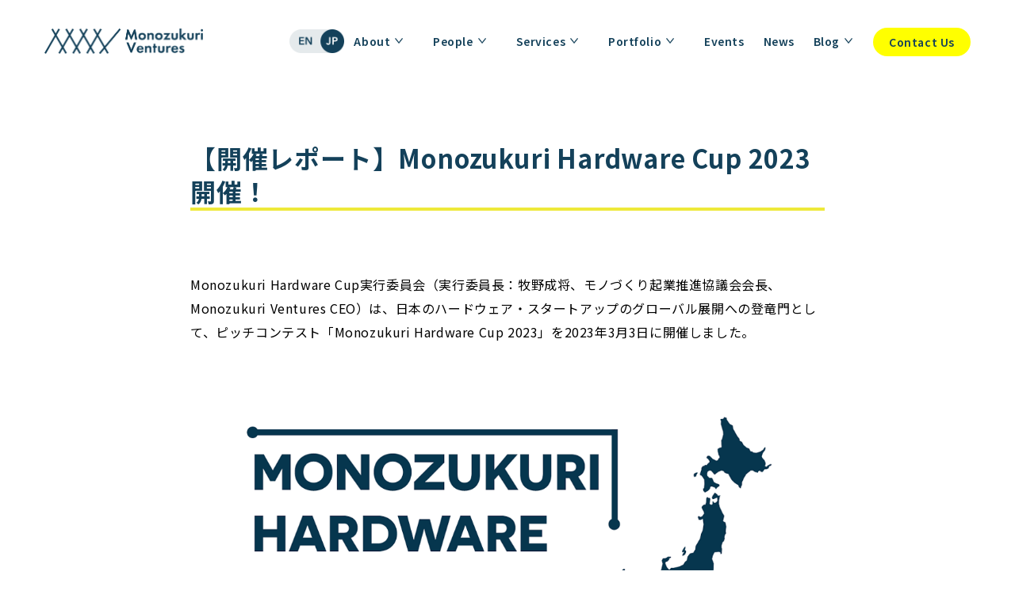

--- FILE ---
content_type: text/html; charset=UTF-8
request_url: https://monozukuri.vc/ja/monozukurihardwarecup2023/
body_size: 25472
content:
<!DOCTYPE html>
<html  lang="ja">

<head>
    <!-- Google Font beginning-->
    <link rel="preconnect" href="https://fonts.googleapis.com">
    <link rel="preconnect" href="https://fonts.gstatic.com" crossorigin>
    <link href="https://fonts.googleapis.com/css2?family=Noto+Sans+JP:wght@100;200;300;400;500;600;700;800;900&display=swap" rel="stylesheet">
    <link href="https://fonts.googleapis.com/css2?family=Noto+Sans+JP:wght@100..900&family=Prompt:ital,wght@0,100;0,200;0,300;0,400;0,500;0,600;0,700;0,800;0,900;1,100;1,200;1,300;1,400;1,500;1,600;1,700;1,800;1,900&display=swap" rel="stylesheet">
    <!-- Google Font end -->

    <meta charset="UTF-8">
    <!-- head -->
    <meta name="viewport" content="width=device-width,initial-scale=1.0,minimum-scale=1.0">
    <meta name="description" content="" />
    <meta name="keywords" content="" />
        <link href="https://cdnjs.cloudflare.com/ajax/libs/animate.css/3.5.2/animate.min.css" rel="stylesheet" />
    <script nonce="PP/F1GpFaG4a/3S2mEOvng==" src="https://cdnjs.cloudflare.com/ajax/libs/wow/1.1.2/wow.min.js"></script>
    <link rel="stylesheet" href="https://monozukuri.vc/wp-content/themes/mzv/hover-min.css" media="all">
    <meta name="thumbnail" content="https://monozukuri.vc/wp-content/uploads/2023/04/mhc2023Top.png" alt="eye catch">
    <script nonce="PP/F1GpFaG4a/3S2mEOvng==" type="text/javascript" src="https://monozukuri.vc/wp-content/themes/mzv/assets/js/jquery-3.3.1.min.js"></script>
    <script nonce="PP/F1GpFaG4a/3S2mEOvng==" src="https://cdnjs.cloudflare.com/ajax/libs/jquery-infinitescroll/2.1.0/jquery.infinitescroll.min.js"></script>
    <!-- <script nonce="PP/F1GpFaG4a/3S2mEOvng==" type="text/javascript" src="//webfont.fontplus.jp/accessor/script/fontplus.js?v6ExYdEpl90%3D&box=FDIrg8t~oVE%3D&aa=1&ab=2" charset="utf-8"></script> -->
    <script nonce="PP/F1GpFaG4a/3S2mEOvng==" type="text/javascript" src="https://monozukuri.vc/wp-content/themes/mzv/assets/js/all.js"></script>
            <link rel="stylesheet" href="https://monozukuri.vc/wp-content/themes/mzv/style_mac.css?1760097329">
        <link rel="stylesheet" href="https://monozukuri.vc/wp-content/themes/mzv/style2.css?1760097329">
    <link rel="stylesheet" href="https://monozukuri.vc/wp-content/themes/mzv/css/table.css?1760097329">
    <!-- <script nonce="PP/F1GpFaG4a/3S2mEOvng==" src="https://kit.fontawesome.com/3a05563d78.js" crossorigin="anonymous"></script> -->

    <meta property='og:locale' content='ja_JP'>
    <meta property='fb:admins' content='admin.surfing@monozukuri.vc'>
    <meta property='twitter:card' content='summary'>
    <meta property='article:publisher' content='http://facebook.com/monozukurivc'>
            <meta property='og:type' content='article'>
        <meta property='og:title' content='【開催レポート】Monozukuri Hardware Cup 2023 開催！'>
        <meta property='og:url' content='https://monozukuri.vc/ja/monozukurihardwarecup2023/'>
        <meta property='og:description' content='Monozukuri Hardware Cup実行委員会（実行委員長：牧野成将、モノづくり起業推進協議会会長、Monozukuri Ventures CEO）は、日本のハードウェア・スタートアップのグ'>
        <meta property='og:site_name' content='Monozukuri Ventures'>
    <meta property="og:image" content="https://monozukuri.vc/wp-content/uploads/2023/04/mhc2023Top.png">
    <!-- TETORI tag monozukuri.vc kyotomakersgarage.com staging.monozukuri.vc -->
    <script nonce="PP/F1GpFaG4a/3S2mEOvng==">
    (function (w, d, s, u) {
    // TAG VERSION 1.00
    if (w._wsq_init_flg) {
        return false;
    }
    w._wsq_init_flg = true;
    _wsq = w._wsq || (_wsq = []);
    _wsq.push(['init', u, 2240]);
    _wsq.push(['domain', 'monozukuri.vc']);
    _wsq.push(['domain', 'kyotomakersgarage.com']);
    _wsq.push(['domain', 'staging.monozukuri.vc']);
    var a = d.createElement(s); a.async = 1; a.charset='UTF-8'; a.src = 'https://cdn.' + u + '/share/js/tracking.js';
    var b = d.getElementsByTagName(s)[0]; b.parentNode.insertBefore(a, b);
    })(window, document, 'script', 'tetori.link');
    </script>
    <script nonce="PP/F1GpFaG4a/3S2mEOvng==" data-cfasync="false" data-no-defer="1" data-no-minify="1" data-no-optimize="1">var ewww_webp_supported=!1;function check_webp_feature(A,e){var w;e=void 0!==e?e:function(){},ewww_webp_supported?e(ewww_webp_supported):((w=new Image).onload=function(){ewww_webp_supported=0<w.width&&0<w.height,e&&e(ewww_webp_supported)},w.onerror=function(){e&&e(!1)},w.src="data:image/webp;base64,"+{alpha:"UklGRkoAAABXRUJQVlA4WAoAAAAQAAAAAAAAAAAAQUxQSAwAAAARBxAR/Q9ERP8DAABWUDggGAAAABQBAJ0BKgEAAQAAAP4AAA3AAP7mtQAAAA=="}[A])}check_webp_feature("alpha");</script><script nonce="PP/F1GpFaG4a/3S2mEOvng==" data-cfasync="false" data-no-defer="1" data-no-minify="1" data-no-optimize="1">var Arrive=function(c,w){"use strict";if(c.MutationObserver&&"undefined"!=typeof HTMLElement){var r,a=0,u=(r=HTMLElement.prototype.matches||HTMLElement.prototype.webkitMatchesSelector||HTMLElement.prototype.mozMatchesSelector||HTMLElement.prototype.msMatchesSelector,{matchesSelector:function(e,t){return e instanceof HTMLElement&&r.call(e,t)},addMethod:function(e,t,r){var a=e[t];e[t]=function(){return r.length==arguments.length?r.apply(this,arguments):"function"==typeof a?a.apply(this,arguments):void 0}},callCallbacks:function(e,t){t&&t.options.onceOnly&&1==t.firedElems.length&&(e=[e[0]]);for(var r,a=0;r=e[a];a++)r&&r.callback&&r.callback.call(r.elem,r.elem);t&&t.options.onceOnly&&1==t.firedElems.length&&t.me.unbindEventWithSelectorAndCallback.call(t.target,t.selector,t.callback)},checkChildNodesRecursively:function(e,t,r,a){for(var i,n=0;i=e[n];n++)r(i,t,a)&&a.push({callback:t.callback,elem:i}),0<i.childNodes.length&&u.checkChildNodesRecursively(i.childNodes,t,r,a)},mergeArrays:function(e,t){var r,a={};for(r in e)e.hasOwnProperty(r)&&(a[r]=e[r]);for(r in t)t.hasOwnProperty(r)&&(a[r]=t[r]);return a},toElementsArray:function(e){return e=void 0!==e&&("number"!=typeof e.length||e===c)?[e]:e}}),e=(l.prototype.addEvent=function(e,t,r,a){a={target:e,selector:t,options:r,callback:a,firedElems:[]};return this._beforeAdding&&this._beforeAdding(a),this._eventsBucket.push(a),a},l.prototype.removeEvent=function(e){for(var t,r=this._eventsBucket.length-1;t=this._eventsBucket[r];r--)e(t)&&(this._beforeRemoving&&this._beforeRemoving(t),(t=this._eventsBucket.splice(r,1))&&t.length&&(t[0].callback=null))},l.prototype.beforeAdding=function(e){this._beforeAdding=e},l.prototype.beforeRemoving=function(e){this._beforeRemoving=e},l),t=function(i,n){var o=new e,l=this,s={fireOnAttributesModification:!1};return o.beforeAdding(function(t){var e=t.target;e!==c.document&&e!==c||(e=document.getElementsByTagName("html")[0]);var r=new MutationObserver(function(e){n.call(this,e,t)}),a=i(t.options);r.observe(e,a),t.observer=r,t.me=l}),o.beforeRemoving(function(e){e.observer.disconnect()}),this.bindEvent=function(e,t,r){t=u.mergeArrays(s,t);for(var a=u.toElementsArray(this),i=0;i<a.length;i++)o.addEvent(a[i],e,t,r)},this.unbindEvent=function(){var r=u.toElementsArray(this);o.removeEvent(function(e){for(var t=0;t<r.length;t++)if(this===w||e.target===r[t])return!0;return!1})},this.unbindEventWithSelectorOrCallback=function(r){var a=u.toElementsArray(this),i=r,e="function"==typeof r?function(e){for(var t=0;t<a.length;t++)if((this===w||e.target===a[t])&&e.callback===i)return!0;return!1}:function(e){for(var t=0;t<a.length;t++)if((this===w||e.target===a[t])&&e.selector===r)return!0;return!1};o.removeEvent(e)},this.unbindEventWithSelectorAndCallback=function(r,a){var i=u.toElementsArray(this);o.removeEvent(function(e){for(var t=0;t<i.length;t++)if((this===w||e.target===i[t])&&e.selector===r&&e.callback===a)return!0;return!1})},this},i=new function(){var s={fireOnAttributesModification:!1,onceOnly:!1,existing:!1};function n(e,t,r){return!(!u.matchesSelector(e,t.selector)||(e._id===w&&(e._id=a++),-1!=t.firedElems.indexOf(e._id)))&&(t.firedElems.push(e._id),!0)}var c=(i=new t(function(e){var t={attributes:!1,childList:!0,subtree:!0};return e.fireOnAttributesModification&&(t.attributes=!0),t},function(e,i){e.forEach(function(e){var t=e.addedNodes,r=e.target,a=[];null!==t&&0<t.length?u.checkChildNodesRecursively(t,i,n,a):"attributes"===e.type&&n(r,i)&&a.push({callback:i.callback,elem:r}),u.callCallbacks(a,i)})})).bindEvent;return i.bindEvent=function(e,t,r){t=void 0===r?(r=t,s):u.mergeArrays(s,t);var a=u.toElementsArray(this);if(t.existing){for(var i=[],n=0;n<a.length;n++)for(var o=a[n].querySelectorAll(e),l=0;l<o.length;l++)i.push({callback:r,elem:o[l]});if(t.onceOnly&&i.length)return r.call(i[0].elem,i[0].elem);setTimeout(u.callCallbacks,1,i)}c.call(this,e,t,r)},i},o=new function(){var a={};function i(e,t){return u.matchesSelector(e,t.selector)}var n=(o=new t(function(){return{childList:!0,subtree:!0}},function(e,r){e.forEach(function(e){var t=e.removedNodes,e=[];null!==t&&0<t.length&&u.checkChildNodesRecursively(t,r,i,e),u.callCallbacks(e,r)})})).bindEvent;return o.bindEvent=function(e,t,r){t=void 0===r?(r=t,a):u.mergeArrays(a,t),n.call(this,e,t,r)},o};d(HTMLElement.prototype),d(NodeList.prototype),d(HTMLCollection.prototype),d(HTMLDocument.prototype),d(Window.prototype);var n={};return s(i,n,"unbindAllArrive"),s(o,n,"unbindAllLeave"),n}function l(){this._eventsBucket=[],this._beforeAdding=null,this._beforeRemoving=null}function s(e,t,r){u.addMethod(t,r,e.unbindEvent),u.addMethod(t,r,e.unbindEventWithSelectorOrCallback),u.addMethod(t,r,e.unbindEventWithSelectorAndCallback)}function d(e){e.arrive=i.bindEvent,s(i,e,"unbindArrive"),e.leave=o.bindEvent,s(o,e,"unbindLeave")}}(window,void 0),ewww_webp_supported=!1;function check_webp_feature(e,t){var r;ewww_webp_supported?t(ewww_webp_supported):((r=new Image).onload=function(){ewww_webp_supported=0<r.width&&0<r.height,t(ewww_webp_supported)},r.onerror=function(){t(!1)},r.src="data:image/webp;base64,"+{alpha:"UklGRkoAAABXRUJQVlA4WAoAAAAQAAAAAAAAAAAAQUxQSAwAAAARBxAR/Q9ERP8DAABWUDggGAAAABQBAJ0BKgEAAQAAAP4AAA3AAP7mtQAAAA==",animation:"UklGRlIAAABXRUJQVlA4WAoAAAASAAAAAAAAAAAAQU5JTQYAAAD/////AABBTk1GJgAAAAAAAAAAAAAAAAAAAGQAAABWUDhMDQAAAC8AAAAQBxAREYiI/gcA"}[e])}function ewwwLoadImages(e){if(e){for(var t=document.querySelectorAll(".batch-image img, .image-wrapper a, .ngg-pro-masonry-item a, .ngg-galleria-offscreen-seo-wrapper a"),r=0,a=t.length;r<a;r++)ewwwAttr(t[r],"data-src",t[r].getAttribute("data-webp")),ewwwAttr(t[r],"data-thumbnail",t[r].getAttribute("data-webp-thumbnail"));for(var i=document.querySelectorAll("div.woocommerce-product-gallery__image"),r=0,a=i.length;r<a;r++)ewwwAttr(i[r],"data-thumb",i[r].getAttribute("data-webp-thumb"))}for(var n=document.querySelectorAll("video"),r=0,a=n.length;r<a;r++)ewwwAttr(n[r],"poster",e?n[r].getAttribute("data-poster-webp"):n[r].getAttribute("data-poster-image"));for(var o,l=document.querySelectorAll("img.ewww_webp_lazy_load"),r=0,a=l.length;r<a;r++)e&&(ewwwAttr(l[r],"data-lazy-srcset",l[r].getAttribute("data-lazy-srcset-webp")),ewwwAttr(l[r],"data-srcset",l[r].getAttribute("data-srcset-webp")),ewwwAttr(l[r],"data-lazy-src",l[r].getAttribute("data-lazy-src-webp")),ewwwAttr(l[r],"data-src",l[r].getAttribute("data-src-webp")),ewwwAttr(l[r],"data-orig-file",l[r].getAttribute("data-webp-orig-file")),ewwwAttr(l[r],"data-medium-file",l[r].getAttribute("data-webp-medium-file")),ewwwAttr(l[r],"data-large-file",l[r].getAttribute("data-webp-large-file")),null!=(o=l[r].getAttribute("srcset"))&&!1!==o&&o.includes("R0lGOD")&&ewwwAttr(l[r],"src",l[r].getAttribute("data-lazy-src-webp"))),l[r].className=l[r].className.replace(/\bewww_webp_lazy_load\b/,"");for(var s=document.querySelectorAll(".ewww_webp"),r=0,a=s.length;r<a;r++)e?(ewwwAttr(s[r],"srcset",s[r].getAttribute("data-srcset-webp")),ewwwAttr(s[r],"src",s[r].getAttribute("data-src-webp")),ewwwAttr(s[r],"data-orig-file",s[r].getAttribute("data-webp-orig-file")),ewwwAttr(s[r],"data-medium-file",s[r].getAttribute("data-webp-medium-file")),ewwwAttr(s[r],"data-large-file",s[r].getAttribute("data-webp-large-file")),ewwwAttr(s[r],"data-large_image",s[r].getAttribute("data-webp-large_image")),ewwwAttr(s[r],"data-src",s[r].getAttribute("data-webp-src"))):(ewwwAttr(s[r],"srcset",s[r].getAttribute("data-srcset-img")),ewwwAttr(s[r],"src",s[r].getAttribute("data-src-img"))),s[r].className=s[r].className.replace(/\bewww_webp\b/,"ewww_webp_loaded");window.jQuery&&jQuery.fn.isotope&&jQuery.fn.imagesLoaded&&(jQuery(".fusion-posts-container-infinite").imagesLoaded(function(){jQuery(".fusion-posts-container-infinite").hasClass("isotope")&&jQuery(".fusion-posts-container-infinite").isotope()}),jQuery(".fusion-portfolio:not(.fusion-recent-works) .fusion-portfolio-wrapper").imagesLoaded(function(){jQuery(".fusion-portfolio:not(.fusion-recent-works) .fusion-portfolio-wrapper").isotope()}))}function ewwwWebPInit(e){ewwwLoadImages(e),ewwwNggLoadGalleries(e),document.arrive(".ewww_webp",function(){ewwwLoadImages(e)}),document.arrive(".ewww_webp_lazy_load",function(){ewwwLoadImages(e)}),document.arrive("videos",function(){ewwwLoadImages(e)}),"loading"==document.readyState?document.addEventListener("DOMContentLoaded",ewwwJSONParserInit):("undefined"!=typeof galleries&&ewwwNggParseGalleries(e),ewwwWooParseVariations(e))}function ewwwAttr(e,t,r){null!=r&&!1!==r&&e.setAttribute(t,r)}function ewwwJSONParserInit(){"undefined"!=typeof galleries&&check_webp_feature("alpha",ewwwNggParseGalleries),check_webp_feature("alpha",ewwwWooParseVariations)}function ewwwWooParseVariations(e){if(e)for(var t=document.querySelectorAll("form.variations_form"),r=0,a=t.length;r<a;r++){var i=t[r].getAttribute("data-product_variations"),n=!1;try{for(var o in i=JSON.parse(i))void 0!==i[o]&&void 0!==i[o].image&&(void 0!==i[o].image.src_webp&&(i[o].image.src=i[o].image.src_webp,n=!0),void 0!==i[o].image.srcset_webp&&(i[o].image.srcset=i[o].image.srcset_webp,n=!0),void 0!==i[o].image.full_src_webp&&(i[o].image.full_src=i[o].image.full_src_webp,n=!0),void 0!==i[o].image.gallery_thumbnail_src_webp&&(i[o].image.gallery_thumbnail_src=i[o].image.gallery_thumbnail_src_webp,n=!0),void 0!==i[o].image.thumb_src_webp&&(i[o].image.thumb_src=i[o].image.thumb_src_webp,n=!0));n&&ewwwAttr(t[r],"data-product_variations",JSON.stringify(i))}catch(e){}}}function ewwwNggParseGalleries(e){if(e)for(var t in galleries){var r=galleries[t];galleries[t].images_list=ewwwNggParseImageList(r.images_list)}}function ewwwNggLoadGalleries(e){e&&document.addEventListener("ngg.galleria.themeadded",function(e,t){window.ngg_galleria._create_backup=window.ngg_galleria.create,window.ngg_galleria.create=function(e,t){var r=$(e).data("id");return galleries["gallery_"+r].images_list=ewwwNggParseImageList(galleries["gallery_"+r].images_list),window.ngg_galleria._create_backup(e,t)}})}function ewwwNggParseImageList(e){for(var t in e){var r=e[t];if(void 0!==r["image-webp"]&&(e[t].image=r["image-webp"],delete e[t]["image-webp"]),void 0!==r["thumb-webp"]&&(e[t].thumb=r["thumb-webp"],delete e[t]["thumb-webp"]),void 0!==r.full_image_webp&&(e[t].full_image=r.full_image_webp,delete e[t].full_image_webp),void 0!==r.srcsets)for(var a in r.srcsets)nggSrcset=r.srcsets[a],void 0!==r.srcsets[a+"-webp"]&&(e[t].srcsets[a]=r.srcsets[a+"-webp"],delete e[t].srcsets[a+"-webp"]);if(void 0!==r.full_srcsets)for(var i in r.full_srcsets)nggFSrcset=r.full_srcsets[i],void 0!==r.full_srcsets[i+"-webp"]&&(e[t].full_srcsets[i]=r.full_srcsets[i+"-webp"],delete e[t].full_srcsets[i+"-webp"])}return e}check_webp_feature("alpha",ewwwWebPInit);</script><title>【開催レポート】Monozukuri Hardware Cup 2023 開催！ &#8211; Monozukuri Ventures</title>
<meta name='robots' content='max-image-preview:large' />
	<style>img:is([sizes="auto" i], [sizes^="auto," i]) { contain-intrinsic-size: 3000px 1500px }</style>
	<meta name="dlm-version" content="5.1.6"><link rel='dns-prefetch' href='//www.googletagmanager.com' />
<link rel='stylesheet' id='wp-block-library-css' href='https://monozukuri.vc/wp-includes/css/dist/block-library/style.min.css?ver=6.8.3' type='text/css' media='all' />
<style id='classic-theme-styles-inline-css' type='text/css'>
/*! This file is auto-generated */
.wp-block-button__link{color:#fff;background-color:#32373c;border-radius:9999px;box-shadow:none;text-decoration:none;padding:calc(.667em + 2px) calc(1.333em + 2px);font-size:1.125em}.wp-block-file__button{background:#32373c;color:#fff;text-decoration:none}
</style>
<style id='ctc-term-title-style-inline-css' type='text/css'>
.ctc-block-controls-dropdown .components-base-control__field{margin:0 !important}

</style>
<style id='ctc-copy-button-style-inline-css' type='text/css'>
.wp-block-ctc-copy-button{font-size:14px;line-height:normal;padding:8px 16px;border-width:1px;border-style:solid;border-color:inherit;border-radius:4px;cursor:pointer;display:inline-block}.ctc-copy-button-textarea{display:none !important}
</style>
<style id='ctc-copy-icon-style-inline-css' type='text/css'>
.wp-block-ctc-copy-icon .ctc-block-copy-icon{background:rgba(0,0,0,0);padding:0;margin:0;position:relative;cursor:pointer}.wp-block-ctc-copy-icon .ctc-block-copy-icon .check-icon{display:none}.wp-block-ctc-copy-icon .ctc-block-copy-icon svg{height:1em;width:1em}.wp-block-ctc-copy-icon .ctc-block-copy-icon::after{position:absolute;content:attr(aria-label);padding:.5em .75em;right:100%;color:#fff;background:#24292f;font-size:11px;border-radius:6px;line-height:1;right:100%;bottom:50%;margin-right:6px;-webkit-transform:translateY(50%);transform:translateY(50%)}.wp-block-ctc-copy-icon .ctc-block-copy-icon::before{content:"";top:50%;bottom:50%;left:-7px;margin-top:-6px;border:6px solid rgba(0,0,0,0);border-left-color:#24292f;position:absolute}.wp-block-ctc-copy-icon .ctc-block-copy-icon::after,.wp-block-ctc-copy-icon .ctc-block-copy-icon::before{opacity:0;visibility:hidden;-webkit-transition:opacity .2s ease-in-out,visibility .2s ease-in-out;transition:opacity .2s ease-in-out,visibility .2s ease-in-out}.wp-block-ctc-copy-icon .ctc-block-copy-icon.copied::after,.wp-block-ctc-copy-icon .ctc-block-copy-icon.copied::before{opacity:1;visibility:visible;-webkit-transition:opacity .2s ease-in-out,visibility .2s ease-in-out;transition:opacity .2s ease-in-out,visibility .2s ease-in-out}.wp-block-ctc-copy-icon .ctc-block-copy-icon.copied .check-icon{display:inline-block}.wp-block-ctc-copy-icon .ctc-block-copy-icon.copied .copy-icon{display:none !important}.ctc-copy-icon-textarea{display:none !important}
</style>
<style id='ctc-social-share-style-inline-css' type='text/css'>
.wp-block-ctc-social-share{display:-webkit-box;display:-ms-flexbox;display:flex;-webkit-box-align:center;-ms-flex-align:center;align-items:center;gap:8px}.wp-block-ctc-social-share svg{height:16px;width:16px}.wp-block-ctc-social-share a{display:-webkit-inline-box;display:-ms-inline-flexbox;display:inline-flex}.wp-block-ctc-social-share a:focus{outline:none}
</style>
<style id='global-styles-inline-css' type='text/css'>
:root{--wp--preset--aspect-ratio--square: 1;--wp--preset--aspect-ratio--4-3: 4/3;--wp--preset--aspect-ratio--3-4: 3/4;--wp--preset--aspect-ratio--3-2: 3/2;--wp--preset--aspect-ratio--2-3: 2/3;--wp--preset--aspect-ratio--16-9: 16/9;--wp--preset--aspect-ratio--9-16: 9/16;--wp--preset--color--black: #000000;--wp--preset--color--cyan-bluish-gray: #abb8c3;--wp--preset--color--white: #ffffff;--wp--preset--color--pale-pink: #f78da7;--wp--preset--color--vivid-red: #cf2e2e;--wp--preset--color--luminous-vivid-orange: #ff6900;--wp--preset--color--luminous-vivid-amber: #fcb900;--wp--preset--color--light-green-cyan: #7bdcb5;--wp--preset--color--vivid-green-cyan: #00d084;--wp--preset--color--pale-cyan-blue: #8ed1fc;--wp--preset--color--vivid-cyan-blue: #0693e3;--wp--preset--color--vivid-purple: #9b51e0;--wp--preset--gradient--vivid-cyan-blue-to-vivid-purple: linear-gradient(135deg,rgba(6,147,227,1) 0%,rgb(155,81,224) 100%);--wp--preset--gradient--light-green-cyan-to-vivid-green-cyan: linear-gradient(135deg,rgb(122,220,180) 0%,rgb(0,208,130) 100%);--wp--preset--gradient--luminous-vivid-amber-to-luminous-vivid-orange: linear-gradient(135deg,rgba(252,185,0,1) 0%,rgba(255,105,0,1) 100%);--wp--preset--gradient--luminous-vivid-orange-to-vivid-red: linear-gradient(135deg,rgba(255,105,0,1) 0%,rgb(207,46,46) 100%);--wp--preset--gradient--very-light-gray-to-cyan-bluish-gray: linear-gradient(135deg,rgb(238,238,238) 0%,rgb(169,184,195) 100%);--wp--preset--gradient--cool-to-warm-spectrum: linear-gradient(135deg,rgb(74,234,220) 0%,rgb(151,120,209) 20%,rgb(207,42,186) 40%,rgb(238,44,130) 60%,rgb(251,105,98) 80%,rgb(254,248,76) 100%);--wp--preset--gradient--blush-light-purple: linear-gradient(135deg,rgb(255,206,236) 0%,rgb(152,150,240) 100%);--wp--preset--gradient--blush-bordeaux: linear-gradient(135deg,rgb(254,205,165) 0%,rgb(254,45,45) 50%,rgb(107,0,62) 100%);--wp--preset--gradient--luminous-dusk: linear-gradient(135deg,rgb(255,203,112) 0%,rgb(199,81,192) 50%,rgb(65,88,208) 100%);--wp--preset--gradient--pale-ocean: linear-gradient(135deg,rgb(255,245,203) 0%,rgb(182,227,212) 50%,rgb(51,167,181) 100%);--wp--preset--gradient--electric-grass: linear-gradient(135deg,rgb(202,248,128) 0%,rgb(113,206,126) 100%);--wp--preset--gradient--midnight: linear-gradient(135deg,rgb(2,3,129) 0%,rgb(40,116,252) 100%);--wp--preset--font-size--small: 13px;--wp--preset--font-size--medium: 20px;--wp--preset--font-size--large: 36px;--wp--preset--font-size--x-large: 42px;--wp--preset--spacing--20: 0.44rem;--wp--preset--spacing--30: 0.67rem;--wp--preset--spacing--40: 1rem;--wp--preset--spacing--50: 1.5rem;--wp--preset--spacing--60: 2.25rem;--wp--preset--spacing--70: 3.38rem;--wp--preset--spacing--80: 5.06rem;--wp--preset--shadow--natural: 6px 6px 9px rgba(0, 0, 0, 0.2);--wp--preset--shadow--deep: 12px 12px 50px rgba(0, 0, 0, 0.4);--wp--preset--shadow--sharp: 6px 6px 0px rgba(0, 0, 0, 0.2);--wp--preset--shadow--outlined: 6px 6px 0px -3px rgba(255, 255, 255, 1), 6px 6px rgba(0, 0, 0, 1);--wp--preset--shadow--crisp: 6px 6px 0px rgba(0, 0, 0, 1);}:where(.is-layout-flex){gap: 0.5em;}:where(.is-layout-grid){gap: 0.5em;}body .is-layout-flex{display: flex;}.is-layout-flex{flex-wrap: wrap;align-items: center;}.is-layout-flex > :is(*, div){margin: 0;}body .is-layout-grid{display: grid;}.is-layout-grid > :is(*, div){margin: 0;}:where(.wp-block-columns.is-layout-flex){gap: 2em;}:where(.wp-block-columns.is-layout-grid){gap: 2em;}:where(.wp-block-post-template.is-layout-flex){gap: 1.25em;}:where(.wp-block-post-template.is-layout-grid){gap: 1.25em;}.has-black-color{color: var(--wp--preset--color--black) !important;}.has-cyan-bluish-gray-color{color: var(--wp--preset--color--cyan-bluish-gray) !important;}.has-white-color{color: var(--wp--preset--color--white) !important;}.has-pale-pink-color{color: var(--wp--preset--color--pale-pink) !important;}.has-vivid-red-color{color: var(--wp--preset--color--vivid-red) !important;}.has-luminous-vivid-orange-color{color: var(--wp--preset--color--luminous-vivid-orange) !important;}.has-luminous-vivid-amber-color{color: var(--wp--preset--color--luminous-vivid-amber) !important;}.has-light-green-cyan-color{color: var(--wp--preset--color--light-green-cyan) !important;}.has-vivid-green-cyan-color{color: var(--wp--preset--color--vivid-green-cyan) !important;}.has-pale-cyan-blue-color{color: var(--wp--preset--color--pale-cyan-blue) !important;}.has-vivid-cyan-blue-color{color: var(--wp--preset--color--vivid-cyan-blue) !important;}.has-vivid-purple-color{color: var(--wp--preset--color--vivid-purple) !important;}.has-black-background-color{background-color: var(--wp--preset--color--black) !important;}.has-cyan-bluish-gray-background-color{background-color: var(--wp--preset--color--cyan-bluish-gray) !important;}.has-white-background-color{background-color: var(--wp--preset--color--white) !important;}.has-pale-pink-background-color{background-color: var(--wp--preset--color--pale-pink) !important;}.has-vivid-red-background-color{background-color: var(--wp--preset--color--vivid-red) !important;}.has-luminous-vivid-orange-background-color{background-color: var(--wp--preset--color--luminous-vivid-orange) !important;}.has-luminous-vivid-amber-background-color{background-color: var(--wp--preset--color--luminous-vivid-amber) !important;}.has-light-green-cyan-background-color{background-color: var(--wp--preset--color--light-green-cyan) !important;}.has-vivid-green-cyan-background-color{background-color: var(--wp--preset--color--vivid-green-cyan) !important;}.has-pale-cyan-blue-background-color{background-color: var(--wp--preset--color--pale-cyan-blue) !important;}.has-vivid-cyan-blue-background-color{background-color: var(--wp--preset--color--vivid-cyan-blue) !important;}.has-vivid-purple-background-color{background-color: var(--wp--preset--color--vivid-purple) !important;}.has-black-border-color{border-color: var(--wp--preset--color--black) !important;}.has-cyan-bluish-gray-border-color{border-color: var(--wp--preset--color--cyan-bluish-gray) !important;}.has-white-border-color{border-color: var(--wp--preset--color--white) !important;}.has-pale-pink-border-color{border-color: var(--wp--preset--color--pale-pink) !important;}.has-vivid-red-border-color{border-color: var(--wp--preset--color--vivid-red) !important;}.has-luminous-vivid-orange-border-color{border-color: var(--wp--preset--color--luminous-vivid-orange) !important;}.has-luminous-vivid-amber-border-color{border-color: var(--wp--preset--color--luminous-vivid-amber) !important;}.has-light-green-cyan-border-color{border-color: var(--wp--preset--color--light-green-cyan) !important;}.has-vivid-green-cyan-border-color{border-color: var(--wp--preset--color--vivid-green-cyan) !important;}.has-pale-cyan-blue-border-color{border-color: var(--wp--preset--color--pale-cyan-blue) !important;}.has-vivid-cyan-blue-border-color{border-color: var(--wp--preset--color--vivid-cyan-blue) !important;}.has-vivid-purple-border-color{border-color: var(--wp--preset--color--vivid-purple) !important;}.has-vivid-cyan-blue-to-vivid-purple-gradient-background{background: var(--wp--preset--gradient--vivid-cyan-blue-to-vivid-purple) !important;}.has-light-green-cyan-to-vivid-green-cyan-gradient-background{background: var(--wp--preset--gradient--light-green-cyan-to-vivid-green-cyan) !important;}.has-luminous-vivid-amber-to-luminous-vivid-orange-gradient-background{background: var(--wp--preset--gradient--luminous-vivid-amber-to-luminous-vivid-orange) !important;}.has-luminous-vivid-orange-to-vivid-red-gradient-background{background: var(--wp--preset--gradient--luminous-vivid-orange-to-vivid-red) !important;}.has-very-light-gray-to-cyan-bluish-gray-gradient-background{background: var(--wp--preset--gradient--very-light-gray-to-cyan-bluish-gray) !important;}.has-cool-to-warm-spectrum-gradient-background{background: var(--wp--preset--gradient--cool-to-warm-spectrum) !important;}.has-blush-light-purple-gradient-background{background: var(--wp--preset--gradient--blush-light-purple) !important;}.has-blush-bordeaux-gradient-background{background: var(--wp--preset--gradient--blush-bordeaux) !important;}.has-luminous-dusk-gradient-background{background: var(--wp--preset--gradient--luminous-dusk) !important;}.has-pale-ocean-gradient-background{background: var(--wp--preset--gradient--pale-ocean) !important;}.has-electric-grass-gradient-background{background: var(--wp--preset--gradient--electric-grass) !important;}.has-midnight-gradient-background{background: var(--wp--preset--gradient--midnight) !important;}.has-small-font-size{font-size: var(--wp--preset--font-size--small) !important;}.has-medium-font-size{font-size: var(--wp--preset--font-size--medium) !important;}.has-large-font-size{font-size: var(--wp--preset--font-size--large) !important;}.has-x-large-font-size{font-size: var(--wp--preset--font-size--x-large) !important;}
:where(.wp-block-post-template.is-layout-flex){gap: 1.25em;}:where(.wp-block-post-template.is-layout-grid){gap: 1.25em;}
:where(.wp-block-columns.is-layout-flex){gap: 2em;}:where(.wp-block-columns.is-layout-grid){gap: 2em;}
:root :where(.wp-block-pullquote){font-size: 1.5em;line-height: 1.6;}
</style>
<link rel='stylesheet' id='copy-the-code-css' href='https://monozukuri.vc/wp-content/plugins/copy-the-code/assets/css/copy-the-code.css?ver=4.1.1' type='text/css' media='all' />
<link rel='stylesheet' id='ctc-copy-inline-css' href='https://monozukuri.vc/wp-content/plugins/copy-the-code/assets/css/copy-inline.css?ver=4.1.1' type='text/css' media='all' />
<link rel='stylesheet' id='ligature-symbols-css' href='https://monozukuri.vc/wp-content/plugins/gianism/assets/css/lsf.css?ver=2.11' type='text/css' media='all' />
<link rel='stylesheet' id='gianism-css' href='https://monozukuri.vc/wp-content/plugins/gianism/assets/css/gianism-style.css?ver=5.3.0' type='text/css' media='all' />
<link rel='stylesheet' id='main-css' href='https://monozukuri.vc/wp-content/themes/mzv/css/main.css?ver=1760097329' type='text/css' media='all' />
<link rel='stylesheet' id='button-css' href='https://monozukuri.vc/wp-content/themes/mzv/css/button.css?ver=1760097329' type='text/css' media='all' />
<link rel='stylesheet' id='spacers-css' href='https://monozukuri.vc/wp-content/themes/mzv/css/spacers.css?ver=1760097329' type='text/css' media='all' />
<link rel='stylesheet' id='header-css' href='https://monozukuri.vc/wp-content/themes/mzv/css/header.css?ver=1760097329' type='text/css' media='all' />
<link rel='stylesheet' id='single-css' href='https://monozukuri.vc/wp-content/themes/mzv/css/single.css?ver=1760097329' type='text/css' media='all' />
<link rel='stylesheet' id='fonts-css' href='https://monozukuri.vc/wp-content/themes/mzv/css/fonts.css?ver=1760097329' type='text/css' media='all' />
<link rel='stylesheet' id='popup-style-css' href='https://monozukuri.vc/wp-content/themes/mzv/css/popup-style.css?ver=1760097329' type='text/css' media='all' />
<script nonce="PP/F1GpFaG4a/3S2mEOvng==" type="text/javascript" src="https://monozukuri.vc/wp-includes/js/jquery/jquery.min.js?ver=3.7.1" id="jquery-core-js"></script>
<script nonce="PP/F1GpFaG4a/3S2mEOvng==" type="text/javascript" src="https://monozukuri.vc/wp-includes/js/jquery/jquery-migrate.min.js?ver=3.4.1" id="jquery-migrate-js"></script>
<script nonce="PP/F1GpFaG4a/3S2mEOvng==" type="text/javascript" src="https://monozukuri.vc/wp-content/plugins/copy-the-code/classes/gutenberg/blocks/copy-button/js/frontend.js?ver=1.0.0" id="ctc-copy-button-script-2-js"></script>
<script nonce="PP/F1GpFaG4a/3S2mEOvng==" type="text/javascript" src="https://monozukuri.vc/wp-content/plugins/copy-the-code/classes/gutenberg/blocks/copy-icon/js/frontend.js?ver=1.0.0" id="ctc-copy-icon-script-2-js"></script>

<!-- Site Kit によって追加された Google タグ（gtag.js）スニペット -->
<!-- Google アナリティクス スニペット (Site Kit が追加) -->
<script nonce="PP/F1GpFaG4a/3S2mEOvng==" type="text/javascript" src="https://www.googletagmanager.com/gtag/js?id=GT-TBZK54V" id="google_gtagjs-js" async></script>
<script nonce="PP/F1GpFaG4a/3S2mEOvng==" type="text/javascript" id="google_gtagjs-js-after">
/* <![CDATA[ */
window.dataLayer = window.dataLayer || [];function gtag(){dataLayer.push(arguments);}
gtag("set","linker",{"domains":["monozukuri.vc"]});
gtag("js", new Date());
gtag("set", "developer_id.dZTNiMT", true);
gtag("config", "GT-TBZK54V");
 window._googlesitekit = window._googlesitekit || {}; window._googlesitekit.throttledEvents = []; window._googlesitekit.gtagEvent = (name, data) => { var key = JSON.stringify( { name, data } ); if ( !! window._googlesitekit.throttledEvents[ key ] ) { return; } window._googlesitekit.throttledEvents[ key ] = true; setTimeout( () => { delete window._googlesitekit.throttledEvents[ key ]; }, 5 ); gtag( "event", name, { ...data, event_source: "site-kit" } ); }; 
/* ]]> */
</script>
<link rel="https://api.w.org/" href="https://monozukuri.vc/wp-json/" /><link rel="alternate" title="JSON" type="application/json" href="https://monozukuri.vc/wp-json/wp/v2/posts/29959" /><link rel="canonical" href="https://monozukuri.vc/ja/monozukurihardwarecup2023/" />
<link rel='shortlink' href='https://monozukuri.vc/?p=29959' />
<link rel="alternate" title="oEmbed (JSON)" type="application/json+oembed" href="https://monozukuri.vc/wp-json/oembed/1.0/embed?url=https%3A%2F%2Fmonozukuri.vc%2Fja%2Fmonozukurihardwarecup2023%2F" />
<link rel="alternate" title="oEmbed (XML)" type="text/xml+oembed" href="https://monozukuri.vc/wp-json/oembed/1.0/embed?url=https%3A%2F%2Fmonozukuri.vc%2Fja%2Fmonozukurihardwarecup2023%2F&#038;format=xml" />
<meta name="generator" content="Site Kit by Google 1.166.0" />		<script nonce="PP/F1GpFaG4a/3S2mEOvng==" type="text/javascript">
				(function(c,l,a,r,i,t,y){
					c[a]=c[a]||function(){(c[a].q=c[a].q||[]).push(arguments)};t=l.createElement(r);t.async=1;
					t.src="https://www.clarity.ms/tag/"+i+"?ref=wordpress";y=l.getElementsByTagName(r)[0];y.parentNode.insertBefore(t,y);
				})(window, document, "clarity", "script", "o7kek9jrei");
		</script>
		<noscript><style>.lazyload[data-src]{display:none !important;}</style></noscript><style>.lazyload{background-image:none !important;}.lazyload:before{background-image:none !important;}</style><link rel="icon" href="https://monozukuri.vc/wp-content/uploads/2025/10/cropped-favicon-1-32x32.png" sizes="32x32" />
<link rel="icon" href="https://monozukuri.vc/wp-content/uploads/2025/10/cropped-favicon-1-192x192.png" sizes="192x192" />
<link rel="apple-touch-icon" href="https://monozukuri.vc/wp-content/uploads/2025/10/cropped-favicon-1-180x180.png" />
<meta name="msapplication-TileImage" content="https://monozukuri.vc/wp-content/uploads/2025/10/cropped-favicon-1-270x270.png" />
</head>





<body class="cate_page" >
<header class="header-font-family-noto-sans">
<div class="header-container">
    <a class="home-logo" href="https://monozukuri.vc/ja/">
        <img class="header-mobile-only lazyload" src="[data-uri]" alt="Monozukuri Ventures Logo" data-src="https://monozukuri.vc/wp-content/themes/mzv/assets/images/MZV_logo.png" decoding="async" data-eio-rwidth="211" data-eio-rheight="33"><noscript><img class="header-mobile-only" src="https://monozukuri.vc/wp-content/themes/mzv/assets/images/MZV_logo.png" alt="Monozukuri Ventures Logo" data-eio="l"></noscript>
        <img class="header-desktop-only header-tablet lazyload" src="[data-uri]" alt="Monozukuri Ventures Logo" data-src="https://monozukuri.vc/wp-content/themes/mzv/assets/images/MZV_logo_Navy.png" decoding="async" data-eio-rwidth="1613" data-eio-rheight="258"><noscript><img class="header-desktop-only header-tablet" src="https://monozukuri.vc/wp-content/themes/mzv/assets/images/MZV_logo_Navy.png" alt="Monozukuri Ventures Logo" data-eio="l"></noscript>
    </a>

    <div class="header-inner-container-right">

    <div class="toggle-lang-container js-toggle-lang-container">
                        <a href="/monozukurihardwarecup2023/">
                <img class="header-mobile-only en lazyload" style="display: none;" src="[data-uri]" alt="Switch to Japanese" data-src="https://monozukuri.vc/wp-content/themes/mzv/assets/images/header/toggle-lang-en.png" decoding="async" data-eio-rwidth="280" data-eio-rheight="120"><noscript><img class="header-mobile-only en" style="display: none;" src="https://monozukuri.vc/wp-content/themes/mzv/assets/images/header/toggle-lang-en.png" alt="Switch to Japanese" data-eio="l"></noscript>
                <img class="header-desktop-only header-tablet en lazyload" style="display: none;" src="[data-uri]" alt="Switch to Japanese" data-src="https://monozukuri.vc/wp-content/themes/mzv/assets/images/header/toggle-lang-en-desktop.png" decoding="async" data-eio-rwidth="296" data-eio-rheight="128"><noscript><img class="header-desktop-only header-tablet en" style="display: none;" src="https://monozukuri.vc/wp-content/themes/mzv/assets/images/header/toggle-lang-en-desktop.png" alt="Switch to Japanese" data-eio="l"></noscript>
                <img class="header-mobile-only jp lazyload" src="[data-uri]" alt="Switch to English" data-src="https://monozukuri.vc/wp-content/themes/mzv/assets/images/header/toggle-lang-jp.png" decoding="async" data-eio-rwidth="280" data-eio-rheight="120"><noscript><img class="header-mobile-only jp" src="https://monozukuri.vc/wp-content/themes/mzv/assets/images/header/toggle-lang-jp.png" alt="Switch to English" data-eio="l"></noscript>
                <img class="header-desktop-only header-tablet jp lazyload" src="[data-uri]" alt="Switch to English" data-src="https://monozukuri.vc/wp-content/themes/mzv/assets/images/header/toggle-lang-jp-desktop.png" decoding="async" data-eio-rwidth="296" data-eio-rheight="128"><noscript><img class="header-desktop-only header-tablet jp" src="https://monozukuri.vc/wp-content/themes/mzv/assets/images/header/toggle-lang-jp-desktop.png" alt="Switch to English" data-eio="l"></noscript>
            </a>
            </div>

    <a class="header-tablet header-contact" href="https://monozukuri.vc/ja/contact-select/">Contact Us</a>

    <button class="top-navigation-toggle header-mobile-only header-tablet js-hamburger" aria-label="Toggle Navigation Menu" aria-expanded="false">
        <svg xmlns="http://www.w3.org/2000/svg" viewBox="0 0 24 23" fill="none">
            <line y1="1.75" x2="24" y2="1.75" stroke="#14415A" stroke-width="2.5"/>
            <line y1="11.75" x2="24" y2="11.75" stroke="#14415A" stroke-width="2.5"/>
            <line y1="21.75" x2="24" y2="21.75" stroke="#14415A" stroke-width="2.5"/>
        </svg>
        <!-- <img src="[data-uri]" alt="" data-src="/assets/images/header/hamburger.png" decoding="async" class="lazyload"><noscript><img src="/assets/images/header/hamburger.png" alt="" data-eio="l"></noscript> -->
        <!-- <div class="close"><svg xmlns="http://www.w3.org/2000/svg" viewBox="0 0 384 512"><path d="M342.6 150.6c12.5-12.5 12.5-32.8 0-45.3s-32.8-12.5-45.3 0L192 210.7 86.6 105.4c-12.5-12.5-32.8-12.5-45.3 0s-12.5 32.8 0 45.3L146.7 256 41.4 361.4c-12.5 12.5-12.5 32.8 0 45.3s32.8 12.5 45.3 0L192 301.3 297.4 406.6c12.5 12.5 32.8 12.5 45.3 0s12.5-32.8 0-45.3L237.3 256 342.6 150.6z"/></svg></div>-->
    </button>

    
    <nav aria-label="Site" class="top-navigation header-desktop-only js-nav-area">
        <ul class="topmenu-list">
            <li class="top-level-menu-li">
                <div class="top-level-menu-container">
                    <a id="top-menu-about" class="top-level-menuitem" href="https://monozukuri.vc/ja/about/">About</a>
                    <button aria-labelledby="top-menu-about" aria-expanded="false" class="js-submenu-toggle-buttons">
                        <img class="arrow-d-blue lazyload" src="[data-uri]" alt="" data-src="https://monozukuri.vc/wp-content/themes/mzv/assets/images/arrow_d.png" decoding="async" data-eio-rwidth="300" data-eio-rheight="216"><noscript><img class="arrow-d-blue" src="https://monozukuri.vc/wp-content/themes/mzv/assets/images/arrow_d.png" alt="" data-eio="l"></noscript>
                        <img class="arrow-d-white lazyload" src="[data-uri]" alt="" data-src="https://monozukuri.vc/wp-content/themes/mzv/assets/images/header/arrow_d_white.png" decoding="async" data-eio-rwidth="38" data-eio-rheight="28"><noscript><img class="arrow-d-white" src="https://monozukuri.vc/wp-content/themes/mzv/assets/images/header/arrow_d_white.png" alt="" data-eio="l"></noscript>
                        <svg class="header-mobile-only" xmlns="http://www.w3.org/2000/svg" width="24" height="24" viewBox="0 0 24 24" fill="none">
                            <path class="vertical" d="M12 0V24" stroke="white" stroke-width="2"/>
                            <path d="M24 12L1.07288e-06 12" stroke="white" stroke-width="2"/>
                        </svg>
                    </button>
                </div>
                <ul class="submenu-list" >
                    <li><a href="https://monozukuri.vc/ja/about/#mission">Mission</a></li>
                    <li><a href="https://monozukuri.vc/ja/about/#community">Community</a></li>
                    <li><a href="https://monozukuri.vc/ja/about/#history">History</a></li>
                    <li><a href="https://monozukuri.vc/ja/about/#location">Locations</a></li>
                </ul>
            </li>
            <li class="top-level-menu-li">
                <div class="top-level-menu-container">
                    <a id="top-menu-people" class="top-level-menuitem" href="https://monozukuri.vc/ja/people/">People</a>
                    <button aria-expanded="false" aria-labelledby="top-menu-people" class="js-submenu-toggle-buttons">
                        <img class="arrow-d-blue lazyload" src="[data-uri]" alt="" data-src="https://monozukuri.vc/wp-content/themes/mzv/assets/images/arrow_d.png" decoding="async" data-eio-rwidth="300" data-eio-rheight="216"><noscript><img class="arrow-d-blue" src="https://monozukuri.vc/wp-content/themes/mzv/assets/images/arrow_d.png" alt="" data-eio="l"></noscript>
                        <img class="arrow-d-white lazyload" src="[data-uri]" alt="" data-src="https://monozukuri.vc/wp-content/themes/mzv/assets/images/header/arrow_d_white.png" decoding="async" data-eio-rwidth="38" data-eio-rheight="28"><noscript><img class="arrow-d-white" src="https://monozukuri.vc/wp-content/themes/mzv/assets/images/header/arrow_d_white.png" alt="" data-eio="l"></noscript>
                        <svg class="header-mobile-only" xmlns="http://www.w3.org/2000/svg" width="24" height="24" viewBox="0 0 24 24" fill="none">
                            <path class="vertical" d="M12 0V24" stroke="white" stroke-width="2"/>
                            <path d="M24 12L1.07288e-06 12" stroke="white" stroke-width="2"/>
                        </svg>
                    </button>
                </div>
                <ul class="submenu-list">
                    <li><a href="https://monozukuri.vc/ja/people/#team">Team</a></li>
                    <li><a href="https://monozukuri.vc/ja/people/#advisor">Board & Advisory</a></li>
                </ul>
            </li>
            <li class="top-level-menu-li">
                <div class="top-level-menu-container">
                    <a id="top-menu-services" class="top-level-menuitem" href="https://monozukuri.vc/ja/services/">Services</a>
                    <button aria-expanded="false" aria-labelledby="top-menu-services" class="js-submenu-toggle-buttons">
                        <img class="arrow-d-blue lazyload" src="[data-uri]" alt="" data-src="https://monozukuri.vc/wp-content/themes/mzv/assets/images/arrow_d.png" decoding="async" data-eio-rwidth="300" data-eio-rheight="216"><noscript><img class="arrow-d-blue" src="https://monozukuri.vc/wp-content/themes/mzv/assets/images/arrow_d.png" alt="" data-eio="l"></noscript>
                        <img class="arrow-d-white lazyload" src="[data-uri]" alt="" data-src="https://monozukuri.vc/wp-content/themes/mzv/assets/images/header/arrow_d_white.png" decoding="async" data-eio-rwidth="38" data-eio-rheight="28"><noscript><img class="arrow-d-white" src="https://monozukuri.vc/wp-content/themes/mzv/assets/images/header/arrow_d_white.png" alt="" data-eio="l"></noscript>
                        <svg class="header-mobile-only" xmlns="http://www.w3.org/2000/svg" width="24" height="24" viewBox="0 0 24 24" fill="none">
                            <path class="vertical" d="M12 0V24" stroke="white" stroke-width="2"/>
                            <path d="M24 12L1.07288e-06 12" stroke="white" stroke-width="2"/>
                        </svg>
                    </button>
                </div>
                <ul class="submenu-list">
                    <li><a href="https://monozukuri.vc/ja/services/#investment">Investment</a></li>
                    <li><a href="https://monozukuri.vc/ja/technical/">Technical Consulting</a></li>
                    <li><a href="https://monozukuri.vc/ja/services/open-innovation">Open Innovation</a></li>
                    <li><a href="https://monozukuri.vc/ja/services/#marketing">Marketing</a></li>
                </ul>
            </li>
            <li class="top-level-menu-li">
                <div class="top-level-menu-container">
                    <a id="top-menu-portfolio" class="top-level-menuitem" href="https://monozukuri.vc/ja/portfolio/">Portfolio</a>
                    <button aria-expanded="false" aria-labelledby="top-menu-portfolio" class="js-submenu-toggle-buttons">
                        <img class="arrow-d-blue lazyload" src="[data-uri]" alt="" data-src="https://monozukuri.vc/wp-content/themes/mzv/assets/images/arrow_d.png" decoding="async" data-eio-rwidth="300" data-eio-rheight="216"><noscript><img class="arrow-d-blue" src="https://monozukuri.vc/wp-content/themes/mzv/assets/images/arrow_d.png" alt="" data-eio="l"></noscript>
                        <img class="arrow-d-white lazyload" src="[data-uri]" alt="" data-src="https://monozukuri.vc/wp-content/themes/mzv/assets/images/header/arrow_d_white.png" decoding="async" data-eio-rwidth="38" data-eio-rheight="28"><noscript><img class="arrow-d-white" src="https://monozukuri.vc/wp-content/themes/mzv/assets/images/header/arrow_d_white.png" alt="" data-eio="l"></noscript>
                        <svg class="header-mobile-only" xmlns="http://www.w3.org/2000/svg" width="24" height="24" viewBox="0 0 24 24" fill="none">
                            <path class="vertical" d="M12 0V24" stroke="white" stroke-width="2"/>
                            <path d="M24 12L1.07288e-06 12" stroke="white" stroke-width="2"/>
                        </svg>
                    </button>
                </div>
                <ul class="submenu-list">
                    <li><a href="https://monozukuri.vc/ja/portfolio/">Portfolio</a></li>
                    <li><a href="https://monozukuri.vc/ja/tech-projects/">Tech Consulting Projects</a></li>
                </ul>
            </li>
            <li class="top-level-menu-li no-submenu"><div class="top-level-menu-container"><a id="top-menu-events" class="top-level-menuitem" href="https://monozukuri.vc/ja/events/">Events</a></div></li>
            <li class="top-level-menu-li no-submenu"><div class="top-level-menu-container"><a id="top-menu-news" class="top-level-menuitem" href="https://monozukuri.vc/ja/news/">News</a></div></li>
            <li class="top-level-menu-li">
                <div class="top-level-menu-container">
                    <a id="top-menu-blog" class="top-level-menuitem" href="https://monozukuri.vc/ja/blog/">Blog</a>
                    <button aria-expanded="false" aria-labelledby="top-menu-blog" class="js-submenu-toggle-buttons">
                        <img class="arrow-d-blue lazyload" src="[data-uri]" alt="" data-src="https://monozukuri.vc/wp-content/themes/mzv/assets/images/arrow_d.png" decoding="async" data-eio-rwidth="300" data-eio-rheight="216"><noscript><img class="arrow-d-blue" src="https://monozukuri.vc/wp-content/themes/mzv/assets/images/arrow_d.png" alt="" data-eio="l"></noscript>
                        <img class="arrow-d-white lazyload" src="[data-uri]" alt="" data-src="https://monozukuri.vc/wp-content/themes/mzv/assets/images/header/arrow_d_white.png" decoding="async" data-eio-rwidth="38" data-eio-rheight="28"><noscript><img class="arrow-d-white" src="https://monozukuri.vc/wp-content/themes/mzv/assets/images/header/arrow_d_white.png" alt="" data-eio="l"></noscript>
                        <svg class="header-mobile-only" xmlns="http://www.w3.org/2000/svg" width="24" height="24" viewBox="0 0 24 24" fill="none">
                            <path class="vertical" d="M12 0V24" stroke="white" stroke-width="2"/>
                            <path d="M24 12L1.07288e-06 12" stroke="white" stroke-width="2"/>
                        </svg>
                    </button>
                </div>
                <ul class="submenu-list">
                    <li><a href="https://monozukuri.vc/ja/blog/">Blog</a></li>
                    <li><a href="https://monozukuri.vc/ja/contents/">Contents</a></li>
                </ul>
            </li>
            <li class="header-contact"><a href="https://monozukuri.vc/ja/contact-select/">Contact Us</a></li>
        </ul>
        <div class="js-focus-trap-0 header-tablet header-mobile-only visually-hidden" tabindex="0"></div>
    </nav>

    </div>

</div>
</header><!--- Top Banner -->

<div class="head-top-banner-container head_lang_jp standard-h1" style="display: none">
    <div class="head_top_img_v2">
        <div class="header_copy_v2" style="display: none">
            <h1><span>【開催レポート】Monozukuri Hardware Cup 2023 開催！</span></h1>
                    </div>
    </div>
    <div class="header_copy_mobile_container">
            </div>
</div>

<style>
.head-top-banner-container * {
    -webkit-font-smoothing: antialiased;
}
.head-top-banner-container {
    background-color: #fff;
}
.head_top_img_v2 {
    background-image: url(https://monozukuri.vc/wp-content/themes/mzv/assets/images/news_events_h_img.jpg);
    background-size: cover;
    background-position: center top;
    height: 800px;
}
.head_top_img_v2 .header_copy_v2 {
    position: relative !important;
    top: 502px;
    color: #fff;
    display: flex;
    flex-direction: column;
    gap: 10px;
    padding: 0 16px 0;
    max-width: 1200px;
    margin: auto;
    width: 100%;
    align-items: flex-start;
}
.head_top_img_v2 .header_copy_v2 h1 {
    padding: 6px 22px;
    background-image: url(https://monozukuri.vc/wp-content/themes/mzv/assets/images/header_copy_bg.png);
    background-repeat: no-repeat;
    background-position: right center;
    background-size: cover;
    display: inline-block;
}
.head_top_img_v2 .header_copy_v2 h1 span{
    color: var(--White, #FFF);
    font-size: 46px;
    font-style: normal;
    font-weight: 700;
    line-height: 60px; /* 130.435% */
    letter-spacing: 2.3px;
}
.head-top-banner-container.head_lang_en h1 span {
    font-size: 40px;
    font-style: normal;
    font-weight: 500;
    line-height: 28px;
    letter-spacing: 0.8px;
}
.head_top_img_v2 .header_copy_v2 p {
    max-width: 670px;
    color: var(--White, #FFF);
    font-size: 24px;
    font-style: normal;
    font-weight: 500;
    line-height: 38px; /* 158.333% */
    letter-spacing: 1.92px;
}
.head-top-banner-container.head_lang_en p {
}

.head-top-banner-container .pc_none {
    display: none !important;
}
.head-top-banner-container .pc_only {
    display: block !important;
}


@media (max-width: 949px) {
    .head-top-banner-container, .head_top_img_v2 {
        height: 400px;
    }
    .head-top-banner-container .header_copy_v2 {
        top: 200px;
    }
    .head-top-banner-container .header_copy_v2 h1 {
        font-size: 40px;
        padding: 6px 18px;
    }
    .head-top-banner-container .header_copy_v2 p {
        font-size: 20px;
    }
    .head-top-banner-container.head_lang_en h1 span {
        font-size: 38px;
    }
}   

/* General mobile style */
@media (max-width: 599px) {
    .head-top-banner-container .pc_only {
        display: none !important;
    }
    .head-top-banner-container .pc_none {
        display: block !important;
    }
}
/* For yellow block style */
@media (max-width: 599px) {
    .head-top-banner-container.yellow-block-h1 {
        height: 220px;
    }
    .head-top-banner-container.yellow-block-h1 .head_top_img_v2 {
        width: 100%;
        background-repeat: no-repeat;
        background-size: 100% auto;
        height: 180px;
    }
    .head-top-banner-container.yellow-block-h1 .header_copy_v2 {
        top: 110px;
        gap: 22px;
        margin-left: 20px;
        padding: 0;
    }
    .head-top-banner-container.yellow-block-h1.head_lang_en .header_copy_v2 {
        top: 104px;
    }
    .head-top-banner-container.yellow-block-h1 .header_copy_v2 h1 {
        background: none;
        color: #14415A;
        padding: 6px 18px 0 0;
        margin: 0;
        line-height: 0px;
    }
    
    .head-top-banner-container.yellow-block-h1 .header_copy_v2 h1 span {
        background: #EEE93A;

        color: var(--MZV-Blue, #14415A);
        font-size: 22px;
        font-style: normal;
        font-weight: 700;
        line-height: 40px; /* 195.455% */
        letter-spacing: 0.6px;
    }
    .head-top-banner-container.yellow-block-h1.head_lang_en .header_copy_v2 h1 span {
        line-height: 44px;
        font-size: 28px;
        font-weight: 600;
    }
    .head-top-banner-container.yellow-block-h1 .header_copy_mobile_container{
        margin: 16px 22px auto 22px;
    }
    .head-top-banner-container.yellow-block-h1 p.header_copy_mobile {
        color: #14415A;
        font-size: 16px;
        font-style: normal;
        font-weight: 600;
        line-height: 24px; /* 150% */
        letter-spacing: 0.6px;
        
    }
}

/* Standard style */
.head-top-banner-container.standard-h1 {
    height: 573px;
}
.head-top-banner-container.standard-h1 .head_top_img_v2 {
    height: 100%;
}
.head-top-banner-container.standard-h1 .header_copy_v2 {
    top: 364px;
}
.head-top-banner-container.standard-h1.head_lang_en .header_copy_v2 h1 span {
    font-weight: 600;
}

@media (max-width: 949px) {
    .head-top-banner-container.standard-h1, .head_top_img_v2 {
        height: 400px;
    }
    .head-top-banner-container.standard-h1 .header_copy_v2 {
        top: 200px
    }
    .head-top-banner-container.standard-h1 .header_copy_v2 h1 {
    }
    .head-top-banner-container.standard-h1 .header_copy_v2 p {
    }
    .head-top-banner-container.standard-h1.head_lang_en h1 span {
    }
}  

@media (max-width: 599px) {
    .head-top-banner-container.standard-h1 {
        height: 100px;
    }
    .head-top-banner-container.standard-h1 .head_top_img_v2 {
        width: 100%;
        height: 100px;
        background-image: linear-gradient(180deg, rgba(20, 65, 90, 0.80) 0%, rgba(20, 65, 90, 0.13) 100%), url(https://monozukuri.vc/wp-content/themes/mzv/assets/images/news_events_h_img.jpg);
        background-color: lightgray;
        background-size: cover;
        background-position: center;
        background-repeat: no-repeat;
        display: flex;
        justify-content: center;
        align-items: center;
    }
    .head-top-banner-container.standard-h1 .header_copy_v2 {
        position: static !important;
        display: flex;
        align-items: center;
    }
    .head-top-banner-container.standard-h1 .header_copy_v2 h1 {
        background: none;
        color: #14415A;
        font-size: 0px;
        line-height: 0px;
    }
    .head-top-banner-container.standard-h1 .header_copy_v2 h1 span {
        color: var(--White, #FFF);
        text-align: center;
        text-shadow: 0px 0px 16px #14415A;
        font-size: 21px;
        font-style: normal;
        font-weight: 700;
        line-height: 28px; /* 133.333% */
        letter-spacing: 0.6px;
    }
}
</style><!-- Contents -->

<style>
    h1.single-title {
        border-bottom: 4px solid #EEE93A !important;
        margin: 0 !important;
        width: auto !important;
        color: var(--MZV-Blue, #14415A) !important;
        font-size: 32px !important;
        font-style: normal !important;
        font-weight: 700 !important;
        line-height: 42px !important;
        letter-spacing: 0.8px !important;
    }
    .single-title-container {
        margin: 178px auto 48px;
        display: flex;
        flex-direction: column;
        gap: 16px;
        align-items: flex-start;
        max-width: 800px;
    }
    @media (max-width: 824px) {
        .single-title-container {
        margin: 48px 20px 24px;
    }
    h1.single-title {
        font-size: 22px !important;
        font-style: normal !important;
        font-weight: 700 !important;
        line-height: 30px !important;
        letter-spacing: 0.6px !important;
    }
}
</style>

<div id="main" class="bg_white">
    <h1 class="visually-hidden">post</h1>
    <div id="single">
        <div class="single-title-container">
            <h1 class="single-title">【開催レポート】Monozukuri Hardware Cup 2023 開催！</h1>
        </div>
        <div id="event"><div class="inner paddinglr"><p>
<br aria-hidden="true">
Monozukuri Hardware Cup実行委員会（実行委員長：牧野成将、モノづくり起業推進協議会会長、Monozukuri Ventures CEO）は、日本のハードウェア・スタートアップのグローバル展開への登竜門として、ピッチコンテスト「Monozukuri Hardware Cup 2023」を2023年3月3日に開催しました。<br aria-hidden="true">
<img src="[data-uri]" alt="" width="1093" height="619" class="aligncenter size-full wp-image-29960 lazyload ewww_webp_lazy_load" data-src="https://monozukuri.vc/wp-content/uploads/2023/04/mhc2023Top.png" decoding="async" data-eio-rwidth="1093" data-eio-rheight="619" data-src-webp="https://monozukuri.vc/wp-content/uploads/2023/04/mhc2023Top.png.webp" /><noscript><img src="https://monozukuri.vc/wp-content/uploads/2023/04/mhc2023Top.png" alt="" width="1093" height="619" class="aligncenter size-full wp-image-29960" data-eio="l" /></noscript>
<p>
本ピッチコンテストは「世界を舞台に活躍する日本のモノづくりスタートアップ企業の登竜門」と位置付けられており、4分間のプレゼンテーションと5分間の質疑応答が全て英語で行われます。米国ピッツバーグで開催される「Hardware Cup Finals」の国内予選として2017年から開催されており(2021年以降はコロナの影響もあり開催有無が不確定)、2021年以降は協議会独自としてもグローバル展開を後押しすべく開催しております。審査員として海外のベンチャーキャピタリストもお招きし、グローバルなイベントとなりました。<br aria-hidden="true"><br aria-hidden="true">

本ピッチコンテストは京都のイノベーション創出拠点である「京都リサーチパーク」とYouTubeLiveで執り行われ、多数の応募があった中から選ばれた計7社のファイナリストがピッチを繰り広げました。<br aria-hidden="true">その様子について以下レポートをお届けします。<br aria-hidden="true"><br aria-hidden="true">
<h2>審査員のご紹介</h2>
<p>まずは審査員のご紹介です。<br aria-hidden="true">
審査員として以下4名の方に参加していただきました。<br aria-hidden="true"><br aria-hidden="true">
アレン・マイナー氏（サンブリッジグループCEO）<br aria-hidden="true">
ポール 与那嶺氏（セントラル・パシフィックバンク 代表取締役会長）<br aria-hidden="true">
Hana Jin氏（SOSVジェネラルマネージャー）<br aria-hidden="true">
須藤潤氏（S-CUBED Consulting CEO & Solution Curator）<br aria-hidden="true"><br aria-hidden="true">
<img src="[data-uri]" alt="" width="1366" height="786" class="aligncenter size-full wp-image-29962 lazyload ewww_webp_lazy_load" data-src="https://monozukuri.vc/wp-content/uploads/2023/04/審査員.png" decoding="async" data-eio-rwidth="1366" data-eio-rheight="786" data-src-webp="https://monozukuri.vc/wp-content/uploads/2023/04/審査員.png.webp" /><noscript><img src="https://monozukuri.vc/wp-content/uploads/2023/04/審査員.png" alt="" width="1366" height="786" class="aligncenter size-full wp-image-29962" data-eio="l" /></noscript>

<br aria-hidden="true"><br aria-hidden="true"><br aria-hidden="true">
<h2>登壇スタートアップ</h2>
<h3><a href="https://linkwiz.co.jp/" rel="noopener" target="_blank">リンクウィズ株式会社</a></h3><p>
<img src="[data-uri]" alt="" width="1041" height="508" class="aligncenter size-full wp-image-29964 lazyload ewww_webp_lazy_load" data-src="https://monozukuri.vc/wp-content/uploads/2023/04/linkwiz.png" decoding="async" data-eio-rwidth="1041" data-eio-rheight="508" data-src-webp="https://monozukuri.vc/wp-content/uploads/2023/04/linkwiz.png.webp" /><noscript><img src="https://monozukuri.vc/wp-content/uploads/2023/04/linkwiz.png" alt="" width="1041" height="508" class="aligncenter size-full wp-image-29964" data-eio="l" /></noscript>
<p>
リンクウィズ株式会社は、産業用ロボットの自律化を展開し、製造業DXの実現を目指しているスタートアップです。<br aria-hidden="true">
製造業分野での人件費や多様な生産ラインに対応するための製造業コスト、品質管理などの課題解決を目指しています。主力製品は「L-QUALIFY」、「L-ROBOT」、「LINKWIZ FACTORY CLOUD」の3つです。
<br aria-hidden="true">L-QUALIFYは、当社独自の3次元処理技術を活かし、人による目視検査と治具検査のロボット化でインライン全数検査を実現しているロボット検査システムです。<br aria-hidden="true">L-ROBOTは、ティーチングデータ自動生成・補正機能付きロボットコントロールシステムです。<br aria-hidden="true">LINKWIZ FACTORY CLOUDは、L-QUALIFYの検査結果や、L-ROBOTのパス補正情報を自動で収集・蓄積することで、工程をリアルタイムに可視化し、品質・生産性改善支援をするツールです。<br aria-hidden="true">すでに50社以上、150ライセンスを販売しています。
<br aria-hidden="true"><br aria-hidden="true">
<h3><a href="https://www.renatus-robotics.com/jp/" rel="noopener" target="_blank">RENATUS ROBOTICS株式会社</a></h3>
<img src="[data-uri]" alt="" width="958" height="523" class="aligncenter size-full wp-image-29966 lazyload ewww_webp_lazy_load" data-src="https://monozukuri.vc/wp-content/uploads/2023/04/renatus.png" decoding="async" data-eio-rwidth="958" data-eio-rheight="523" data-src-webp="https://monozukuri.vc/wp-content/uploads/2023/04/renatus.png.webp" /><noscript><img src="https://monozukuri.vc/wp-content/uploads/2023/04/renatus.png" alt="" width="958" height="523" class="aligncenter size-full wp-image-29966" data-eio="l" /></noscript>
<p>
RENATUS ROBOTICS株式会社は自動倉庫システムを開発しているスタートアップです。物流業界では、人手不足や倉庫内のオペレーション・機器連携の複雑化が問題となっています。自動倉庫システムRENATUSは、コンテナ単位で荷物を輸送し、配車最適化アルゴリズムRENATUS CORTEXでシャトル2000台を同時制御します。<br aria-hidden="true">これらのシステムにより、作業者はコンテナからピックした荷物をそのまま出荷用の段ボールに繰り返し入れるだけでピッキング・集約・梱包の３工程が１度に達成される「ワンストップ梱包」が可能になりました。<br aria-hidden="true"><br aria-hidden="true">
<h3><a href="https://www.leborobotics.com/" rel="noopener" target="_blank">LEBO ROBOTICS株式会社</a></h3>
<img src="[data-uri]" alt="" width="1006" height="564" class="aligncenter size-full wp-image-29968 lazyload ewww_webp_lazy_load" data-src="https://monozukuri.vc/wp-content/uploads/2023/04/LEBO.png" decoding="async" data-eio-rwidth="1006" data-eio-rheight="564" data-src-webp="https://monozukuri.vc/wp-content/uploads/2023/04/LEBO.png.webp" /><noscript><img src="https://monozukuri.vc/wp-content/uploads/2023/04/LEBO.png" alt="" width="1006" height="564" class="aligncenter size-full wp-image-29968" data-eio="l" /></noscript>
<p>LEBO ROBOTICS株式会社は、風力発電機の点検・補修ロボットを開発しているスタートアップです。風力発電機のブレードは、風雨などによって損傷や劣化が起こりやすく、毎年1回の定期的な点検・補修が必要ですが、風車の大型化や基数の増加が進むにつれ、人材不足やコストの高騰が課題となっています。そこで、当社の地上から操作する高所作業ロボットは、ブレード近接画像の撮影と落雷対策のための導通確認や、ブレードの補修を行うことができます。<br aria-hidden="true">パートナー企業のブレードAI分析も用いてさらなる補修作業の強化やブレードを補修するための材料開発にも取り組んでいます。日本市場だけでなく、ヨーロッパ市場への拡大もしています。<br aria-hidden="true"><br aria-hidden="true">
<h3><a href="https://www.osaka-heat-cool.com/" rel="noopener" target="_blank">大阪ヒートクール株式会社</a></h3>
<img src="[data-uri]" alt="" width="1027" height="570" class="aligncenter size-full wp-image-29970 lazyload ewww_webp_lazy_load" data-src="https://monozukuri.vc/wp-content/uploads/2023/04/osakaheatcool.png" decoding="async" data-eio-rwidth="1027" data-eio-rheight="570" data-src-webp="https://monozukuri.vc/wp-content/uploads/2023/04/osakaheatcool.png.webp" /><noscript><img src="https://monozukuri.vc/wp-content/uploads/2023/04/osakaheatcool.png" alt="" width="1027" height="570" class="aligncenter size-full wp-image-29970" data-eio="l" /></noscript>
<p>大阪ヒートクール株式会社は、温度を用いたひっかき錯覚システム「ThermoScratch」を開発しているスタートアップです。アトピー性皮膚炎などで「かゆみ」に苦しんでいる世界中の方々の課題解決に取り組まれています。ThermoScratchは、冷感と温感を同時に与えることにより疑似的に掻く感覚を提供するデバイスです。この掻く感覚は錯覚であるため、実際に肌を傷つけることはありません。当社は、2024年のグローバル展開を目指しています。<br aria-hidden="true"><br aria-hidden="true">
<h3><a href="https://robotics.tokyo/ja" rel="noopener" target="_blank">東京ロボティクス株式会社</a></h3>
<img src="[data-uri]" alt="" width="945" height="526" class="aligncenter size-full wp-image-29972 lazyload ewww_webp_lazy_load" data-src="https://monozukuri.vc/wp-content/uploads/2023/04/torobo.png" decoding="async" data-eio-rwidth="945" data-eio-rheight="526" data-src-webp="https://monozukuri.vc/wp-content/uploads/2023/04/torobo.png.webp" /><noscript><img src="https://monozukuri.vc/wp-content/uploads/2023/04/torobo.png" alt="" width="945" height="526" class="aligncenter size-full wp-image-29972" data-eio="l" /></noscript>
<p>
東京ロボティクス株式会社は、モバイルマニピュレータ型ロボットを開発しているしているスタートアップです。<br aria-hidden="true">物流業界はeコマース市場の拡大により成長していますが、その背景で倉庫事業主は人手不足に陥っています。この課題を解決するために多くの企業が取り組んでいますが、人件費やイニシャルコスト、処理能力、倉庫収容力の効率化の問題が絡み合い、単一の最適なソリューションが未だありません。「Torobo GTP」は、ロボットが棚とピッカーの間を行き来し、箱の出し入れを自動で行います。Torobo GTPの特徴は、高速移動かつ箱の出し入れを同時に行えること、3.3ｍの棚の高さまで対応可能な点、狭い通路でも通れる点などが挙げられます。<br aria-hidden="true">大企業4社と協議を開始し、今後は5年以内に1000ユニット提供する予定です。<br aria-hidden="true"><br aria-hidden="true">
<h3><a href="https://liberaware.co.jp/" rel="noopener" target="_blank">株式会社Liberaware</a></h3>
<img src="[data-uri]" alt="" width="1036" height="550" class="aligncenter size-full wp-image-29974 lazyload ewww_webp_lazy_load" data-src="https://monozukuri.vc/wp-content/uploads/2023/04/liberaware.png" decoding="async" data-eio-rwidth="1036" data-eio-rheight="550" data-src-webp="https://monozukuri.vc/wp-content/uploads/2023/04/liberaware.png.webp" /><noscript><img src="https://monozukuri.vc/wp-content/uploads/2023/04/liberaware.png" alt="" width="1036" height="550" class="aligncenter size-full wp-image-29974" data-eio="l" /></noscript>
<p>株式会社Liberawareは、狭小空間を飛行可能なドローンや非GPS環境下の屋内空間を自動飛行可能なドローンの開発をしているスタートアップです。<br aria-hidden="true">ボイラーやタンク、配管内などの点検業務は、費用がかかるだけでなく、人が進入するのに危険が伴います。屋内点検ドローン「IBIS」で狭小空間に入り、ドローンが撮影した映像を3D化したり、AIを活用したりすることによって、ハードウェアとソフトウェアの両方を組み合わせたソリューションを提供しています。当社は既に大企業を含む企業と300件以上の契約を結んできました。<br aria-hidden="true"><br aria-hidden="true">
<h3><a href="https://ja.omotete.jp/" rel="noopener" target="_blank">オモテテ株式会社</a></h3>
<img src="[data-uri]" alt="" width="1269" height="697" class="aligncenter size-full wp-image-29976 lazyload ewww_webp_lazy_load" data-src="https://monozukuri.vc/wp-content/uploads/2023/04/omotete.png" decoding="async" data-eio-rwidth="1269" data-eio-rheight="697" data-src-webp="https://monozukuri.vc/wp-content/uploads/2023/04/omotete.png.webp" /><noscript><img src="https://monozukuri.vc/wp-content/uploads/2023/04/omotete.png" alt="" width="1269" height="697" class="aligncenter size-full wp-image-29976" data-eio="l" /></noscript>
<p>オモテテ株式会社は、生理用品をトイレの個室で取得できるサービス「unfre. 」の開発をしているスタートアップです。<br aria-hidden="true">生理時期を予測し、生理用ナプキンを持ち歩く必要がある一方で、生理時期を予測することは難しく、生理用ナプキンを持ち歩くことが負担という課題があります。unfre. は、トイレ内に設置した生理用品の管理・提供を行うディスペンサーと利用可能な施設を検索できるスマートフォンのアプリで構成されています。当社のビジネスモデルは、施設側が当社へ月額料金を支払う方法とユーザーが定期購入に申し込むことにより提携する施設トイレで生理用品を使用できるという二つの方法があります。今後は、実証実験を進め、女性のための新しい公共インフラとなるべく活動していく予定です。<br aria-hidden="true"><br aria-hidden="true">
<h2>スポンサー企業</h2>
<p>
<h3>Platinum</h3>
<p>株式会社村田製作所<br aria-hidden="true">
<h3>Gold</h3>		
<p>ダッソー・システムズ株式会社<br aria-hidden="true">
京都リサーチパーク株式会社<br aria-hidden="true">
<h3>Bronze</h3>
<p>松尾産業株式会社<br aria-hidden="true">
京都信用金庫　<br aria-hidden="true">
一般社団法人 京都試作ネット<br aria-hidden="true">
日刊工業新聞社モノづくり日本会議<br aria-hidden="true"><br aria-hidden="true"><br aria-hidden="true">
<h2>結果発表</h2>
<p>優勝：オモテテ株式会社<br aria-hidden="true">
準優勝：大阪ヒートクール、Liberaware<br aria-hidden="true"><br aria-hidden="true">

上位3社には審査員から賞状が授与されました。
<img src="[data-uri]" alt="" width="865" height="532" class="aligncenter size-full wp-image-29978 lazyload ewww_webp_lazy_load" data-src="https://monozukuri.vc/wp-content/uploads/2023/04/Result-announcement.png" decoding="async" data-eio-rwidth="865" data-eio-rheight="532" data-src-webp="https://monozukuri.vc/wp-content/uploads/2023/04/Result-announcement.png.webp" /><noscript><img src="https://monozukuri.vc/wp-content/uploads/2023/04/Result-announcement.png" alt="" width="865" height="532" class="aligncenter size-full wp-image-29978" data-eio="l" /></noscript>
<p>入賞されたスタートアップの方々、おめでとうございます！

<br aria-hidden="true"><br aria-hidden="true">
<h2>総評</h2>
<p>イベントの最後には、今回の審査員長であるアレン氏からメッセージを頂きました。
<img src="[data-uri]" alt="" width="885" height="507" class="aligncenter size-full wp-image-29980 lazyload ewww_webp_lazy_load" data-src="https://monozukuri.vc/wp-content/uploads/2023/04/アレン氏.png" decoding="async" data-eio-rwidth="885" data-eio-rheight="507" data-src-webp="https://monozukuri.vc/wp-content/uploads/2023/04/アレン氏.png.webp" /><noscript><img src="https://monozukuri.vc/wp-content/uploads/2023/04/アレン氏.png" alt="" width="885" height="507" class="aligncenter size-full wp-image-29980" data-eio="l" /></noscript>
<p>「今回のイベントは、今までの人生の中で最も素晴らしいピッチ発表でした。他VCが投資を行っている場合、そのスタートアップへの投資検討が容易になる場合がありますが、そうするのではなく、日本のVCは、スタートアップがピッチ発表を行ったとき、投資家としてスタートアップにより一層、真摯に向き合って投資検討をするべきであると初めて感じたイベントとなりました。来年のHardware Cupも楽しみにしています。最後に、プレゼンター、審査員、その他このイベントに関わった皆様に感謝します。ありがとうございました。」<br aria-hidden="true"><br aria-hidden="true">
<h2>交流会</h2>
<p>ピッチコンテスト終了後は懇親会が行われました。現地で参加されたスタートアップの方と審査員、運営者による密を避けながらの開催にはなりましたが、皆さん交流を深められました。ハードウェアを開発するスタートアップが持つ共通の課題や将来などの話題で盛り上がり、審査員からはそれぞれのスタートアップに激励の言葉がありました。
<img src="[data-uri]" alt="" width="805" height="499" class="aligncenter size-full wp-image-29982 lazyload ewww_webp_lazy_load" data-src="https://monozukuri.vc/wp-content/uploads/2023/04/交流会.png" decoding="async" data-eio-rwidth="805" data-eio-rheight="499" data-src-webp="https://monozukuri.vc/wp-content/uploads/2023/04/交流会.png.webp" /><noscript><img src="https://monozukuri.vc/wp-content/uploads/2023/04/交流会.png" alt="" width="805" height="499" class="aligncenter size-full wp-image-29982" data-eio="l" /></noscript>

当日のYouTubeLiveのアーカイブ動画は<a href="https://www.youtube.com/watch?v=3er1LVw6Pjo" rel="noopener" target="_blank">こちら</a>からご覧いただけます。
ぜひご覧ください！<br aria-hidden="true">

改めてご応募いただいた全ての皆さま、ご協賛いただきましたスポンサー企業の皆さま、運営にご協力頂きました皆さまに感謝を述べさせて頂きます。<br aria-hidden="true">
本当にありがとうございました！<br aria-hidden="true"><br aria-hidden="true">
<img src="[data-uri]" alt="" width="2560" height="1920" class="aligncenter size-full wp-image-29984 lazyload ewww_webp_lazy_load" data-src="https://monozukuri.vc/wp-content/uploads/2023/04/P1035362-scaled.jpg" decoding="async" data-eio-rwidth="2560" data-eio-rheight="1920" data-src-webp="https://monozukuri.vc/wp-content/uploads/2023/04/P1035362-scaled.jpg.webp" /><noscript><img src="https://monozukuri.vc/wp-content/uploads/2023/04/P1035362-scaled.jpg" alt="" width="2560" height="1920" class="aligncenter size-full wp-image-29984" data-eio="l" /></noscript>

Monozukuri Venturesでは、ハードウェア・ハードテック特化型のVCからみた、製造業・ハードウェア業界動向のご紹介をしています。ご興味のある方はこちらの<a href="http://eepurl.com/hoQYBT" rel="noopener" target="_blank">当社ニュースレター</a>へご登録下さい。



</div></div>




        <div class="spacer-112h"></div>
    </div>
</div>
<section id="offices">
    <div id="offices-container">
        <a id="kyoto-office" class="card-office" href="https://maps.app.goo.gl/4PXc9ZQisXFwjGpk8" target="_blank" rel="noopener noreferrer">
            <p class="city-office">Kyoto Office</p>
                            <p class="address-office">〒600-8846 京都市下京区朱雀宝蔵町34番地<br>梅小路MArKEt 3F</p>
                        </a>
        <div id="ny-office" class="card-office">
            <p class="city-office">New York Office</p>
            <p class="address-office">31-00 47th Ave, Suite 3100, Long Island City,<br>NY 11101</p>
        </div>
        <div id="to-office" class="card-office">
            <p class="city-office">Toronto office</p>
            <p class="address-office">20 Wellington St E, Suite 500, Toronto,<br>ON M5E 1C5</p>
        </div>
    </div>
</section>

<style>
    #offices-container {
        width: 100%;
        display: flex;
        justify-content: space-between;
    }
    #kyoto-office {
        background-image: url('https://monozukuri.vc/wp-content/themes/mzv/assets/images/officemap/Office-Map-Kyoto.png');
    }
    #kyoto-office p.address-office:hover {
        text-decoration: underline;
    }
    
    #ny-office {
        background-image: url('https://monozukuri.vc/wp-content/themes/mzv/assets/images/officemap/Office-Map-NewYork.png');
    }
    #to-office {
        background-image: url('https://monozukuri.vc/wp-content/themes/mzv/assets/images/officemap/Office-Map-Toronto.png');
        border-right: none;
    }
    .card-office {
        width: calc((100% - 2px) / 3);
        border-right: 1px solid #14415A;
        /* background: lightgray 50% / cover no-repeat; */
        text-align: center;
        height: 240px;
        display: flex;
        flex-direction: column;
        justify-content: center;
        background-size: cover;
        background-position: center bottom;
        color: #14415A;
    }
    .city-office {
        /* Desktop/EN/P 22 - L */
        font-family: Avenir Next !important;
        font-size: 22px !important;
        font-style: normal !important;
        font-weight: 500 !important;
        line-height: 28px !important; /* 127.273% */
        letter-spacing: 0.8px !important;
    }
    .address-office {
        font-family: Avenir Next !important;
        font-weight: 600 !important;
    }
    .address-office {
        font-size: 12px !important;
        font-style: normal !important;
        line-height: 16px !important; /* 133.333% */
        letter-spacing: 0.8px !important;
    }
    @media (max-width: 864px) {
        #offices-container {
            display: block;
        }
        .card-office {
            width: 100%;
            border-right: none;
            border-bottom: 1px solid #14415A;
            height: 160px;
        }
    }
            #kyoto-office p.address-office {
            font-family: 'Noto Sans JP' !important;
            font-weight: 500 !important; 
        }
    </style>


<style type="text/css">

footer a {
  color: white !important;
  font-weight: bold !important;
  text-decoration: none !important;
    /* just to prevent footer link from turning red when blog auther forgets to close one <div> */
}

.footer_menu .sp_f_inmenu.inbtn, .footer_menu li > span > a {
  font-size: 14px !important;
  font-weight: 600 !important;
}
.footer_menu .f_menu_inblock li  a {
  font-size: 14px !important;
  font-weight: 500 !important;
}

footer {
  background-color: #14415A;
  color:    white !important; 
    /* just to prevent footer link from turning red when blog auther forgets to close one <div> */
  font-size:    14px;
  }
  footer .left {
    width:  30%;
  }
  footer .right {
    width:  70%;
  }
  footer .inner {
    display: flex;
    justify-content: space-between; }
    @media (max-width: 1000px) {
      footer .inner {
        justify-content: center;
        align-content:  center;
        flex-wrap: wrap; }
        footer .inner .logo {
          margin: 95px auto 92px; }
        footer .inner .footer_menu {
          width: 80%; } }
    @media (max-width: 600px) {
      footer .inner {
        flex-direction: column; }
        footer .inner .logo, footer .inner .footer_menu, footer .inner .sns {
          margin: 20% auto 5% auto; } }
    @media (max-width: 375px) {
      footer .inner {
        padding: 0; } }
  footer .logo {
    margin: auto 0px; }
    footer .logo a {
      display: block; }
      footer .logo a img {
        display: block; }
    footer .right .footer_menu > ul{
      width: 100%;
      margin: 0 0 0 0;
    }
    footer .right .footer_menu > ul > li{
      display: flex;
      justify-content: left;
      flex-wrap: wrap;
    }
    footer .right .footer_menu .sp_f_menu{
      display: none;
    }
    footer .right .footer_menu > ul > li > ul{
      width: 30%;
      margin: 0 10px 0 0;
    }
    footer .sns {
    margin: 0px 0px; }
    footer .sns h2 {
      font-size: 1.8rem;
      text-align: left;
      color: #fff;
      display: block;
      padding: 10px 0; }
    footer .sns ul {
      display: flex;
      margin: 30px 0px;
      justify-content: left; }
      footer .sns ul li {
        margin: 2% 0px; }

     footer    .hrb {
        width: 150px; 
        background-color: #14415A;
        border-width: 1px 0px 0px 0px; /* 太さ1px */
        border-style: solid; /* 線種を破線に */
        border-color: white;   /* 線色を灰色に */
        height: 1px;         /* 高さ(※古いIE用) */
        margin: 20px 0px;
    }
.pc_none{
    display: none !important;
}
.sp_none{
    display: block !important;
}
.leftyohaku {
    margin-left: 20%;
}

@media (max-width: 1000px) {
.pc_none{
    display: block !important;
}
.sp_none{
    display: none !important;
}
.leftyohaku {
    margin-left: 0%;
}
footer .left{
  width: 100%;
  text-align: center;
}
footer .right{
  width: 100%;
}
footer .inner .logo{
  margin: 30px;
}
footer .inner .sns{
  margin: 0 auto 20px;
}
footer .sns ul{
  justify-content: center;
  margin: 0;
}
footer .right > .footer_menu{
  width: 100%;
  display: block;
  margin: 0 auto 40px;
}
footer .right > .footer_menu ul{
  display: block;
  width: 90%;
  margin: 0 auto;
}
footer .right > .footer_menu .sp_f_menu{
  display: flex;
  justify-content: center;
  align-items: center;
  text-align: center;
  font-weight: bold;
  padding: 20px 0;
  border-top: 1px solid #fff;
  border-bottom: 1px solid #fff;
  width: 90%;
  margin: 0 auto;
}
footer .right > .footer_menu .sp_f_menu span::before{
  display: block;
  content: "MENU";
}
footer .right > .footer_menu .sp_f_menu.active span::before{
  display: block;
  content: "×";
  font-size: 4.0rem;
}
footer .right > .footer_menu .sp_f_menu::after{
  content:"";
  display: block;
  margin: 0 0 9px 10px;
  width: 10px;
  height: 10px;
  border: 2px solid;
  border-color:  transparent transparent #ffffff #ffffff;
  transform: rotate(-45deg);
}
footer .right .footer_menu:first-child .sp_f_menu.active::after{
  display: none;
}
footer .right .footer_menu:first-child > ul,
footer .right .footer_menu:first-child > ul .f_menu_inblock{
  display: none;
}
footer .right .footer_menu:first-child > ul > li{
  display: block;
  padding: 10px 0;
}
footer .right .footer_menu:first-child > ul > li > ul{
  width: 100%;
}
footer .right .footer_menu:first-child > ul > li ul li{
  padding: 8px 0;
}
footer .right .footer_menu:first-child > ul > li > ul > li span,
footer .right .footer_menu:first-child > ul > li > ul > li span a{
  display: block;
  color: white;
}
footer .right .footer_menu:first-child > ul > li > ul > li span.inbtn{
  position: relative;
}
footer .right .footer_menu:first-child > ul > li > ul > li span.inbtn::before,
footer .right .footer_menu:first-child > ul > li > ul > li span.inbtn::after{
  position: absolute;
  top: 14px;
  right: 10px;
  content: '';
  display: inline-block;
  width: 21px;
  height: 13px;
  border-top: 2px solid #fff;
  transform: translateX(-50%);
}
footer .right .footer_menu:first-child > ul > li > ul > li span.inbtn::after{
  top: 8px;
  right: 26px;
  transform: rotate(90deg);
}
footer .right .footer_menu:first-child > ul > li > ul > li span.inbtn.active::after{
  display: none;
}
footer .hrb{
  margin: 0;
  width: 100%;
}
}
</style>


    <!-- Footer -->
    <footer>
    <div class="contact_spacer57 sp_none"></div>
        <div class="inner leftyohaku">
            <div class="left">
            <div class="logo hvr-grow"><a href="https://monozukuri.vc/ja"><h2><img src="[data-uri]" alt="mzv logo" data-src="https://monozukuri.vc/wp-content/themes/mzv/assets/images/MZV_logo.png" decoding="async" class="lazyload" data-eio-rwidth="211" data-eio-rheight="33"><noscript><img src="https://monozukuri.vc/wp-content/themes/mzv/assets/images/MZV_logo.png" alt="mzv logo" data-eio="l"></noscript></h2></a></div>
            <div class="sns">
                <ul>
                    <li><span class="hvr-grow"><a href="https://www.facebook.com/monozukurivc/" target="_blank"><img src="[data-uri]" width="70%" alt="facebook" data-src="https://monozukuri.vc/wp-content/themes/mzv/assets/images/facebook_icon.png" decoding="async" class="lazyload" data-eio-rwidth="54" data-eio-rheight="54"><noscript><img src="https://monozukuri.vc/wp-content/themes/mzv/assets/images/facebook_icon.png" width="70%" alt="facebook" data-eio="l"></noscript></a></span></li>
                    <li><span class="hvr-grow"><a href="https://twitter.com/monozukurivc" target="_blank"><img src="[data-uri]" width="70%" alt="twitter" data-src="https://monozukuri.vc/wp-content/themes/mzv/assets/images/twitter_icon.png" decoding="async" class="lazyload" data-eio-rwidth="54" data-eio-rheight="54"><noscript><img src="https://monozukuri.vc/wp-content/themes/mzv/assets/images/twitter_icon.png" width="70%" alt="twitter" data-eio="l"></noscript></a></span></li>
                    <li><span class="hvr-grow"><a href="https://www.linkedin.com/company/monozukuriventures" target="_blank"><img src="[data-uri]" width="70%" alt="linkedin" data-src="https://monozukuri.vc/wp-content/themes/mzv/assets/images/in_icon.png" decoding="async" class="lazyload" data-eio-rwidth="54" data-eio-rheight="54"><noscript><img src="https://monozukuri.vc/wp-content/themes/mzv/assets/images/in_icon.png" width="70%" alt="linkedin" data-eio="l"></noscript></a></span></li>
                    <li><span class="hvr-grow"><a href="https://www.youtube.com/channel/UCafJ586IxqUHzYwixx6EDYg/featured" target="_blank"><img src="[data-uri]" width="70%" alt="youtube" data-src="https://monozukuri.vc/wp-content/themes/mzv/assets/images/social_media-icon-youtube.png" decoding="async" class="lazyload" data-eio-rwidth="54" data-eio-rheight="54"><noscript><img src="https://monozukuri.vc/wp-content/themes/mzv/assets/images/social_media-icon-youtube.png" width="70%" alt="youtube" data-eio="l"></noscript></a></span></li>
                </ul>
            </div>
            <div class="footer_menu sp_none">
                    <ul>
                    <li><span class="hvr-grow"><a href="https://monozukuri.vc/ja/faq/">FAQ</a></span></li>
                    <li><span class="hvr-grow"><a href="https://monozukuri.vc/ja/philosophy/">Philosophy</a></span></li>
                                        <li><span class="hvr-grow"><a href="https://monozukuri.vc/job/">Job</a></span></li>
                      
                    <li><span class="hvr-grow"><a href="https://monozukuri.vc/ja/privacy-policy/">Privacy Policy</a></span></li>
                    <li><span class="hvr-grow"><a href="https://monozukuri.vc/ja/law/">Legal Information</a></span></li>
                    </ul>
            </div>
            </div>
            <div class="right">
            <div class="footer_menu">
                <p class="sp_f_menu"><span></span></p>
                <ul class="f_menu_block">
                  <li>
                    <ul>
                      <li><span class="sp_f_inmenu inbtn">ABOUT</span>
                        <ul class="f_menu_inblock">
                          <li><span class="hvr-grow"><a href="https://monozukuri.vc/ja/about/#mission">- Mission</a></span></li>
                          <li><span class="hvr-grow"><a href="https://monozukuri.vc/ja/about/#community">- Community</a></span></li>
                          <li><span class="hvr-grow"><a href="https://monozukuri.vc/ja/about/#history2">- History</a></span></li>
                          <li><span class="hvr-grow"><a href="https://monozukuri.vc/ja/about/#location">- Locations</a></span></li>
                                                    <li><span class="hvr-grow"><a href="https://monozukuri.vc/ja/about/#WhitePaper">- White Paper</a></span></li>
                            
                        </ul>
                      </li>
                      <li><hr class="hrb"></hr></li>
                      <li><span class="hvr-grow"><a href="https://monozukuri.vc/ja/portfolio/">PORTFOLIO</a></span></li>
                      <li><hr class="hrb"></hr></li>
                    </ul>
                    <ul>
                      <li><span class="sp_f_inmenu inbtn">SERVICES</span>
                        <ul class="f_menu_inblock">
                          <li><span class="hvr-grow"><a href="https://monozukuri.vc/ja/services/#investment">- Investment</a></span></li>
                          <li><span class="hvr-grow"><a href="https://monozukuri.vc/ja/technical/">- Technical Consulting</a></span></li>
                          <li><span class="hvr-grow"><a href="https://monozukuri.vc/ja/services/open-innovation">- Open Innovation</a></span></li>
                        </ul>
                      </li>
                      <li><hr class="hrb"></hr></li>
                      <li><span class="sp_f_inmenu inbtn">PEOPLE</span>
                      <ul class="f_menu_inblock">
                        <li><span class="hvr-grow"><a href="https://monozukuri.vc/ja/people/#team">- Team</a></span></li>
                        <li><span class="hvr-grow"><a href="https://monozukuri.vc/ja/people/#advisor">- Board & Advisory</a></span></li>
                      </ul>
                      <li><hr class="hrb"></hr></li>                     
                      </li>
                      <li><span class="hvr-grow"><a href="https://monozukuri.vc/ja/events/">EVENTS</a></span></li>
                      <li><hr class="hrb"></hr></li>
                    </ul>
                    <ul>
                      <li><span class="hvr-grow"><a href="https://monozukuri.vc/ja/news/">NEWS</a></span></li>
                      <li><hr class="hrb"></hr></li>
                      <li><span class="sp_f_inmenu inbtn">BLOG</span>
                        <ul class="f_menu_inblock">
                          <li><span class="hvr-grow"><a href="https://monozukuri.vc/ja/blog/">- Blog</a></span></li>
                          <li><span class="hvr-grow"><a href="https://monozukuri.vc/ja/contents/">- Contents</a></span></li>
                        </ul>
                      </li>
                      <li><hr class="hrb"></hr></li>
                    </ul>
                  </li>
                </ul>
            </div>
            <script nonce="PP/F1GpFaG4a/3S2mEOvng==">
              $(function(){
                $('.sp_f_menu').click(function(){
                  if($(this).hasClass('active')){
                    $(this).toggleClass('active');
                    $(this).next('.f_menu_block').slideUp();
                  } else {
                    $(this).toggleClass('active');
                    $(this).next('.f_menu_block').slideDown();
                  }
                });
              });
              $(function(){
                $('.sp_f_inmenu').click(function(){
                  if($(this).hasClass('active')){
                    $(this).toggleClass('active');
                    $(this).next('.f_menu_inblock').slideUp();
                  } else {
                    $(this).toggleClass('active');
                    $(this).next('.f_menu_inblock').slideDown();
                  }
                });
              });
            </script>

            <div class="footer_menu pc_none">
                    <ul>
                    <li><span class="hvr-grow"><a href="https://monozukuri.vc/ja/faq/">FAQ</a></span></li>
                    <li><span class="hvr-grow"><a href="https://monozukuri.vc/ja/philosophy/">Philosophy</a></span></li>
                                        <li><span class="hvr-grow"><a href="https://monozukuri.vc/job/">Job</a></span></li>
                      
                    <li><span class="hvr-grow"><a href="https://monozukuri.vc/ja/privacy-policy/">Privacy Policy</a></span></li>
                    <li><span class="hvr-grow"><a href="https://monozukuri.vc/ja/law/">Legal Information</a></span></li>
                    </ul>
            <div class="sp_lang_f pc_none">
            <select onChange="location.href=value;" id="select_lang" class="select_lang">
                    <option value="https://monozukuri.vc/ja/">Japanese</option>
                    <option value="https://monozukuri.vc/">English</option>
            </select>
            </div>
            <script nonce="PP/F1GpFaG4a/3S2mEOvng==">
                jQuery(function($) {
                    const selectLang = $('#select_lang');
                    if(selectLang.length) {
                        const baseUrl = location.protocol + '//' + location.hostname + '/';
                        const currentUrl = location.protocol + '//' + location.hostname + location.pathname;
                        const langUrl = currentUrl.replace(baseUrl, '').slice(0, 3);
                        selectLang.val(baseUrl);
                        selectLang.find('option').each(function() {
                            if($(this).val() == baseUrl + langUrl) {
                                selectLang.val($(this).val());
                            }
                        });
                        selectLang.change(function() {
                            $(location).attr('href', selectLang.find('option:selected').val());
                        });
                    }
                });
            </script>
            </div>
            </div>    
        </div>
        <div class="contact_spacer57"></div>
    </footer>
    <script nonce="PP/F1GpFaG4a/3S2mEOvng==" type="speculationrules">
{"prefetch":[{"source":"document","where":{"and":[{"href_matches":"\/*"},{"not":{"href_matches":["\/wp-*.php","\/wp-admin\/*","\/wp-content\/uploads\/*","\/wp-content\/*","\/wp-content\/plugins\/*","\/wp-content\/themes\/mzv\/*","\/*\\?(.+)"]}},{"not":{"selector_matches":"a[rel~=\"nofollow\"]"}},{"not":{"selector_matches":".no-prefetch, .no-prefetch a"}}]},"eagerness":"conservative"}]}
</script>
<script nonce="PP/F1GpFaG4a/3S2mEOvng==">
    document.addEventListener( 'wpcf7mailsent', function( event ) {
    switch (event.detail.contactFormId) {
        case 49:
        case 22563:        
                location = '/ja/thanks/'; /* 遷移先のURL */
                break;
        case 22104:
                location = '/thanks/'; /* 遷移先のURL */
                break;
        default:        
                location = '/ja/white-paper-dl/'; /* 遷移先のURL */
                break;
        }            
    }, false );
</script><script nonce="PP/F1GpFaG4a/3S2mEOvng==" type="text/javascript" id="eio-lazy-load-js-before">
/* <![CDATA[ */
var eio_lazy_vars = {"exactdn_domain":"","skip_autoscale":0,"bg_min_dpr":1.1,"threshold":0,"use_dpr":1};
/* ]]> */
</script>
<script nonce="PP/F1GpFaG4a/3S2mEOvng==" type="text/javascript" src="https://monozukuri.vc/wp-content/plugins/ewww-image-optimizer/includes/lazysizes.min.js?ver=830" id="eio-lazy-load-js" async="async" data-wp-strategy="async"></script>
<script nonce="PP/F1GpFaG4a/3S2mEOvng==" type="text/javascript" id="copy-the-code-js-extra">
/* <![CDATA[ */
var copyTheCode = {"trim_lines":"","remove_spaces":"1","copy_content_as":"","previewMarkup":"<h2>Hello World<\/h2>","buttonMarkup":"<button class=\"copy-the-code-button\" title=\"\"><\/button>","buttonSvg":"<svg aria-hidden=\"true\" focusable=\"false\" role=\"img\" class=\"copy-icon\" viewBox=\"0 0 16 16\" width=\"16\" height=\"16\" fill=\"currentColor\"><path d=\"M0 6.75C0 5.784.784 5 1.75 5h1.5a.75.75 0 0 1 0 1.5h-1.5a.25.25 0 0 0-.25.25v7.5c0 .138.112.25.25.25h7.5a.25.25 0 0 0 .25-.25v-1.5a.75.75 0 0 1 1.5 0v1.5A1.75 1.75 0 0 1 9.25 16h-7.5A1.75 1.75 0 0 1 0 14.25Z\"><\/path><path d=\"M5 1.75C5 .784 5.784 0 6.75 0h7.5C15.216 0 16 .784 16 1.75v7.5A1.75 1.75 0 0 1 14.25 11h-7.5A1.75 1.75 0 0 1 5 9.25Zm1.75-.25a.25.25 0 0 0-.25.25v7.5c0 .138.112.25.25.25h7.5a.25.25 0 0 0 .25-.25v-7.5a.25.25 0 0 0-.25-.25Z\"><\/path><\/svg>","selectors":[{"selector":"pre","style":"button","button_text":"Copy","button_title":"Copy to Clipboard","button_copy_text":"Copied!","button_position":"inside","copy_format":"","conditions":""}],"selector":"pre","settings":{"selector":"pre","button-text":"Copy to Clipboard","button-title":"Copy to Clipboard","button-copy-text":"Copied!","button-position":"inside","copy-format":"default"},"string":{"title":"Copy to Clipboard","copy":"Copy to Clipboard","copied":"Copied!"},"image-url":"https:\/\/monozukuri.vc\/wp-content\/plugins\/copy-the-code\/\/assets\/images\/copy-1.svg","redirect_url":""};
/* ]]> */
</script>
<script nonce="PP/F1GpFaG4a/3S2mEOvng==" type="text/javascript" src="https://monozukuri.vc/wp-content/plugins/copy-the-code/assets/js/copy-the-code.js?ver=4.1.1" id="copy-the-code-js"></script>
<script nonce="PP/F1GpFaG4a/3S2mEOvng==" type="text/javascript" src="https://monozukuri.vc/wp-content/plugins/copy-the-code/assets/js/clipboard.js?ver=4.1.1" id="ctc-clipboard-js"></script>
<script nonce="PP/F1GpFaG4a/3S2mEOvng==" type="text/javascript" src="https://monozukuri.vc/wp-content/plugins/copy-the-code/assets/js/copy-inline.js?ver=4.1.1" id="ctc-copy-inline-js"></script>
<script nonce="PP/F1GpFaG4a/3S2mEOvng==" type="text/javascript" id="page-scroll-to-id-plugin-script-js-extra">
/* <![CDATA[ */
var mPS2id_params = {"instances":{"mPS2id_instance_0":{"selector":"a[href*='#']:not([href='#'])","autoSelectorMenuLinks":"true","excludeSelector":"a[href^='#tab-'], a[href^='#tabs-'], a[data-toggle]:not([data-toggle='tooltip']), a[data-slide], a[data-vc-tabs], a[data-vc-accordion]","scrollSpeed":800,"autoScrollSpeed":"true","scrollEasing":"easeInOutQuint","scrollingEasing":"easeOutQuint","forceScrollEasing":"false","pageEndSmoothScroll":"true","stopScrollOnUserAction":"false","autoCorrectScroll":"false","autoCorrectScrollExtend":"false","layout":"vertical","offset":"150","dummyOffset":"false","highlightSelector":"","clickedClass":"mPS2id-clicked","targetClass":"mPS2id-target","highlightClass":"mPS2id-highlight","forceSingleHighlight":"false","keepHighlightUntilNext":"false","highlightByNextTarget":"false","appendHash":"false","scrollToHash":"true","scrollToHashForAll":"true","scrollToHashDelay":0,"scrollToHashUseElementData":"true","scrollToHashRemoveUrlHash":"false","disablePluginBelow":0,"adminDisplayWidgetsId":"true","adminTinyMCEbuttons":"true","unbindUnrelatedClickEvents":"false","unbindUnrelatedClickEventsSelector":"","normalizeAnchorPointTargets":"false","encodeLinks":"false"}},"total_instances":"1","shortcode_class":"_ps2id"};
/* ]]> */
</script>
<script nonce="PP/F1GpFaG4a/3S2mEOvng==" type="text/javascript" src="https://monozukuri.vc/wp-content/plugins/page-scroll-to-id/js/page-scroll-to-id.min.js?ver=1.7.9" id="page-scroll-to-id-plugin-script-js"></script>
<script nonce="PP/F1GpFaG4a/3S2mEOvng==" type="text/javascript" id="dlm-xhr-js-extra">
/* <![CDATA[ */
var dlmXHRtranslations = {"error":"An error occurred while trying to download the file. Please try again.","not_found":"\u30c0\u30a6\u30f3\u30ed\u30fc\u30c9\u304c\u5b58\u5728\u3057\u307e\u305b\u3093\u3002","no_file_path":"No file path defined.","no_file_paths":"\u30d5\u30a1\u30a4\u30eb\u30d1\u30b9\u304c\u6307\u5b9a\u3055\u308c\u3066\u3044\u307e\u305b\u3093\u3002","filetype":"Download is not allowed for this file type.","file_access_denied":"Access denied to this file.","access_denied":"Access denied. You do not have permission to download this file.","security_error":"Something is wrong with the file path.","file_not_found":"\u30d5\u30a1\u30a4\u30eb\u304c\u898b\u3064\u304b\u308a\u307e\u305b\u3093\u3002"};
/* ]]> */
</script>
<script nonce="PP/F1GpFaG4a/3S2mEOvng==" type="text/javascript" id="dlm-xhr-js-before">
/* <![CDATA[ */
const dlmXHR = {"xhr_links":{"class":["download-link","download-button"]},"prevent_duplicates":true,"ajaxUrl":"https:\/\/monozukuri.vc\/wp-admin\/admin-ajax.php"}; dlmXHRinstance = {}; const dlmXHRGlobalLinks = "https://monozukuri.vc/ja/download/"; const dlmNonXHRGlobalLinks = []; dlmXHRgif = "https://monozukuri.vc/wp-includes/images/spinner.gif"; const dlmXHRProgress = "1"
/* ]]> */
</script>
<script nonce="PP/F1GpFaG4a/3S2mEOvng==" type="text/javascript" src="https://monozukuri.vc/wp-content/plugins/download-monitor/assets/js/dlm-xhr.min.js?ver=5.1.6" id="dlm-xhr-js"></script>
<script nonce="PP/F1GpFaG4a/3S2mEOvng==" type="text/javascript" id="dlm-xhr-js-after">
/* <![CDATA[ */
document.addEventListener("dlm-xhr-modal-data", function(event) { if ("undefined" !== typeof event.detail.headers["x-dlm-tc-required"]) { event.detail.data["action"] = "dlm_terms_conditions_modal"; event.detail.data["dlm_modal_response"] = "true"; }});
document.addEventListener("dlm-xhr-modal-data", function(event) {if ("undefined" !== typeof event.detail.headers["x-dlm-members-locked"]) {event.detail.data["action"] = "dlm_members_conditions_modal";event.detail.data["dlm_modal_response"] = "true";event.detail.data["dlm_members_form_redirect"] = "https://monozukuri.vc/ja/monozukurihardwarecup2023/";}});
/* ]]> */
</script>
<script nonce="PP/F1GpFaG4a/3S2mEOvng==" type="text/javascript" src="https://monozukuri.vc/wp-includes/js/jquery/ui/effect.min.js?ver=1.13.3" id="jquery-effects-core-js"></script>
<script nonce="PP/F1GpFaG4a/3S2mEOvng==" type="text/javascript" src="https://monozukuri.vc/wp-includes/js/jquery/ui/effect-highlight.min.js?ver=1.13.3" id="jquery-effects-highlight-js"></script>
<script nonce="PP/F1GpFaG4a/3S2mEOvng==" type="text/javascript" src="https://monozukuri.vc/wp-content/plugins/gianism/assets/js/js.cookie.min.js?ver=3.0.4" id="js-cookie-js"></script>
<script nonce="PP/F1GpFaG4a/3S2mEOvng==" type="text/javascript" id="gianism-notice-helper-js-extra">
/* <![CDATA[ */
var GianismHelper = {"confirmLabel":"\u540c\u610f\u304c\u5fc5\u8981\u3067\u3059","btnConfirm":"\u78ba\u8a8d","btnCancel":"\u30ad\u30e3\u30f3\u30bb\u30eb"};
var Gianism = {"admin":""};
/* ]]> */
</script>
<script nonce="PP/F1GpFaG4a/3S2mEOvng==" type="text/javascript" src="https://monozukuri.vc/wp-content/plugins/gianism/assets/js/public-notice.js?ver=5.3.0" id="gianism-notice-helper-js"></script>
<script nonce="PP/F1GpFaG4a/3S2mEOvng==" type="text/javascript" src="https://monozukuri.vc/wp-content/themes/mzv/assets/js/fonts.js?ver=1760097328" id="language-styling-js"></script>
<script nonce="PP/F1GpFaG4a/3S2mEOvng==" type="text/javascript" src="https://monozukuri.vc/wp-content/themes/mzv/assets/js/header.js?ver=1760097328" id="header-js"></script>
<script nonce="PP/F1GpFaG4a/3S2mEOvng==" type="text/javascript" src="https://monozukuri.vc/wp-content/themes/mzv/assets/js/popup-script.js?ver=1760097328" id="popup-script-js"></script>
    <script nonce="PP/F1GpFaG4a/3S2mEOvng==">
        new WOW().init();
    </script>
<script defer src="https://static.cloudflareinsights.com/beacon.min.js/vcd15cbe7772f49c399c6a5babf22c1241717689176015" integrity="sha512-ZpsOmlRQV6y907TI0dKBHq9Md29nnaEIPlkf84rnaERnq6zvWvPUqr2ft8M1aS28oN72PdrCzSjY4U6VaAw1EQ==" nonce="PP/F1GpFaG4a/3S2mEOvng==" data-cf-beacon='{"version":"2024.11.0","token":"9a3cb6395c6943d9b1ca64245a791ae4","r":1,"server_timing":{"name":{"cfCacheStatus":true,"cfEdge":true,"cfExtPri":true,"cfL4":true,"cfOrigin":true,"cfSpeedBrain":true},"location_startswith":null}}' crossorigin="anonymous"></script>
<script nonce="PP/F1GpFaG4a/3S2mEOvng==">(function(){function c(){var b=a.contentDocument||a.contentWindow.document;if(b){var d=b.createElement('script');d.nonce='PP/F1GpFaG4a/3S2mEOvng==';d.innerHTML="window.__CF$cv$params={r:'9c2473115dbdb965',t:'MTc2OTE0MTUxMQ=='};var a=document.createElement('script');a.nonce='PP/F1GpFaG4a/3S2mEOvng==';a.src='/cdn-cgi/challenge-platform/scripts/jsd/main.js';document.getElementsByTagName('head')[0].appendChild(a);";b.getElementsByTagName('head')[0].appendChild(d)}}if(document.body){var a=document.createElement('iframe');a.height=1;a.width=1;a.style.position='absolute';a.style.top=0;a.style.left=0;a.style.border='none';a.style.visibility='hidden';document.body.appendChild(a);if('loading'!==document.readyState)c();else if(window.addEventListener)document.addEventListener('DOMContentLoaded',c);else{var e=document.onreadystatechange||function(){};document.onreadystatechange=function(b){e(b);'loading'!==document.readyState&&(document.onreadystatechange=e,c())}}}})();</script></body>
</html>





<!-- Kenji TODO: Try to get the latest VDD video via google api -->
<!-- //     if(get_the_title()=="Monozukuri Virtual Demo Day"){
//         // Your API key
//         $apiKey = '';

//         // Set the channel ID for the YouTube channel you want to retrieve videos from
//         $channelId = 'monozukuriventures5946';

//         // Set the search query to retrieve videos with the specified keyword in the title
//         $searchQuery = 'virtual demo day';
//         // Encode spaces in the search query as %20
//         $searchQueryEncoded = urlencode($searchQuery);

//         // Set the URL for the YouTube Data API search endpoint
//         $searchUrl = 'https://www.googleapis.com/youtube/v3/search?part=snippet&key=' . $apiKey . '&channelId=' . $channelId . '&q=' . $searchQueryEncoded . '&order=date&type=video&maxResults=1';

//         // Make a request to the search endpoint and decode the JSON response
//         $searchResponse = json_decode(file_get_contents($searchUrl), true);

//         // Retrieve the video ID and title of the latest video from the search results
//         foreach ($searchResponse['items'] as $searchResult) {
//             $videoId = $searchResult['id']['videoId'];
//             // $videoTitle = $searchResult['snippet']['title'];
//         }

//         // Display the video ID and title
//         // echo 'Latest video ID: ' . $videoId . '<br>';
//         // echo 'Latest video title: ' . $videoTitle;

//         // Set the URL for the YouTube Data API video endpoint
//         $videoUrl = 'https://www.googleapis.com/youtube/v3/videos?key=' . $apiKey . '&id=' . $videoId . '&part=player';

//         // Make a request to the video endpoint and decode the JSON response
//         $videoResponse = json_decode(file_get_contents($videoUrl), true);

//         // Retrieve the HTML embed code for the video from the response
//         $videoEmbed = $videoResponse['items'][0]['player']['embedHtml'];

//         // Display the HTML embed code inside the <div> element with the ID of 'vdd-video'
//         echo '<div id="vdd-video">' . $videoEmbed . '</div>';
//     }  -->

--- FILE ---
content_type: text/css
request_url: https://monozukuri.vc/wp-content/themes/mzv/style2.css?1760097329
body_size: 3709
content:
#header_copy > h2 > span {
    font-size: 48px;
}
ul.list_blog li {
    width: 98%;
    display: flex;
    flex-wrap: wrap;
    justify-content: space-around;
    margin: 83px 1%; }
    ul.list_blog li .thumb {
      width: 100%;
      max-width: 331px;
      background-size: cover;
      background-position: center; }
    ul.list_blog li div.doc {
      width: 70%;
      padding: 0 2%; }
      ul.list_blog li div.doc h3 {
        font-size: 21px;
        padding-bottom: 5px; }
      ul.list_blog li div.doc p {
        font-size: 18px; }
      ul.list_blog li div.doc div.link {
        font-size: 16px;
        width: 100%; }
        ul.list_blog li div.doc div.link a {
          word-break: break-all; }
    @media (max-width: 1000px) {
      ul.list_blog li {
        flex-direction: column;
        justify-content: center;
        margin: 1% 5%; }
        ul.list_blog li .thumb {
          width: 90%;
          height: 50vw;
          max-width: none;
          min-width: 335px;
          min-height: 157px;
          margin: 0 auto; }
          ul.list_blog li p {
            display: none; } 
          ul.list_blog li div.doc {
          width: 90%; } }

.waku {
    padding: 2px 5px;
    background-color: #E5EAEC;
    width: 90px;
    display: inline-table;
    text-align: center;
    margin-right: 10px;
    font-size: 12px;

}

#kap_img_sp {
    background-image: url(./assets/images/KAP-Banner-mobile2.png);
    background-size: contain;
    background-position: center;
    background-repeat: no-repeat;
    height: 400px;
}

/* ****************************************************
* TOPページのNEWS欄で使用
*******************************************************/
#top-news {
    max-width: 800px;
    margin-left: auto;
    margin-right: auto;
}
#top-news .inner {
    max-width: 1255px;
    margin: 0 auto;
}
        
#top-news .paddinglr {
       padding: 0 20px;
}
#top-news p {
    line-height: 35px;
    font-size: 18px;
    color: #14415A;
}       
#top-news a {
  font-size: 18px;
  color: #14415A;
  font-weight: bold;
  text-decoration: underline;
  line-height:1.7;
  }
        

/* ****************************************************
* Portfolio List ページで使用
*******************************************************/
/* #tail_disp2 .row {
    display: flex; }
          
#tail_disp2 div.cate {
    display: flex;
    padding-left: 5%; }
#tail_disp2 div.cate_portfolio {
    display: flex;
    margin: 0px 10%; }
#tail_disp2 div.cate h3 {
    width: 162px;
    font-size: 2.8rem;
    display: block;
    color: #fff;
    background-color: #14415A;
    height: 50px;
    text-align: center;
    padding: 9px 20px 0px 17px; }
    @media (max-width: 768px) {
    #tail_disp2 div.cate h3 {
        display: none;
        font-size: 2.4rem; } }
    @media (max-width: 521px) {
        #tail_disp2 div.cate h3 {
            display: none;
            font-size: 2rem;
            padding: 13px 20px 0px 17px; } }
              
#tail_disp2 ul#country, #tail_disp2 ul#industry {
    margin: 0 auto;
    width: 80%;
    flex-wrap: wrap;
    justify-content: flex-start;
    font-family: "AvenirNextLTPro-Demi", "Muli", "游ゴシック体", YuGothic, "游ゴシック Medium", "Yu Gothic Medium", "游ゴシック", "Yu Gothic";
    font-weight: bold; }
    @media (max-width: 960px) {
    #tail_disp2 ul#country, #tail_disp2 ul#industry {
        width: 95%; } }
    @media (max-width: 521px) {
    #tail_disp2 ul#country, #tail_disp2 ul#industry {
        display: flex;
        flex-direction: column;
        line-height: 15px; } }
    #tail_disp2 ul#country li, #tail_disp2 ul#industry li {
        margin: 1px 1% 18px;
        padding: 6px; }
    #tail_disp2 ul#country li.cat_label, #tail_disp2 ul#industry li.cat_label {
        background-color: #14415A;
        color: #fff;
        font-size: 3.1rem;
        width: 164px;
        height: 50px;
        text-align: center;
        margin: 13px 1%; }
    #tail_disp2 ul#country li label, #tail_disp2 ul#industry li label {
        cursor: pointer;
        padding: 3px 8px;
        border-radius: 40px; }
    #tail_disp2 ul#country li input, #tail_disp2 ul#industry li input {
        display: none; }
    #tail_disp2 ul#country li .check_box:checked + .label, #tail_disp2 ul#industry li .check_box:checked + .label {
        background-color: rgba(255, 255, 0, 0.4); }
    @media (max-width: 768px) {
    #tail_disp2 ul#country li, #tail_disp2 ul#industry li {
        display: none;
        margin: 0px 0px 5px 25px;
        padding: 6px;
        font-size: 1.8rem; }
    #tail_disp2 ul#country li.cat_label, #tail_disp2 ul#industry li.cat_label {
        font-size: 1.8rem;
        height: auto; } }
          
    #tail_disp2 ul#country li {
        text-transform: uppercase; }
    #tail_disp2 ul#country li.cat_label {
        text-transform: capitalize; }
          
    #tail_disp2 ul#p_list {
        flex-wrap: wrap;
        justify-content: center; }
    #tail_disp2 ul#p_list li {
        margin: 0%;
        width: 800px;
        text-align: left;
        font-size: medium;
        color: #14415A;
        }
    #tail_disp2 div.two_colum {
        display: flex;
        flex-wrap: wrap;
        justify-content: center; }
        
        @media (max-width: 916px) {
        #tail_disp2  div.two_colum {
            flex-direction: column; } }

        #tail_disp2 div.two_colum div.left {
            width: 50%;
            display: flex;
            align-items: center; }
        #tail_disp2 div.two_colum div.right {
            width: 50%; }
        
        @media (max-width: 916px) {
        #tail_disp2 div.two_colum div.left {
            width: 100%;
            margin: 0 auto;
            justify-content: center; }
        #tail_disp2 div.two_colum div.right {
                width: 60%;
                margin: 0 auto;
                justify-content: center; }
        #tail_disp2 div.two_colum div.left {
            max-width: 640px; } }

        #tail_disp2 ul#p_list li span {
            display: block; }
        #tail_disp2 ul#p_list li img {
            width: 90%;
        }
        #tail_disp2 div.two_colum2 {
            display: flex;
            flex-wrap: wrap;
            justify-content: left; }
        #tail_disp2 div.two_colum2 div.left2 {
            width: 25%;
            display: flex;
            line-height: 15px;
            margin-top:   5px;
            width: auto;
            margin-right: 15px;
         }
        #tail_disp2 div.two_colum2 div.right2 {
            width: 75%;
            line-height: 15px;
            margin-top:   5px;
            width: auto;
         }

    #tail_disp2 h1 {
        font-size: 30px;
        color: #14415A;
        }
            
    #tail_disp2 h2 {
        font-size: 24px;
        background-color:  #14415A;
        color: #fff;
        border-radius: 0px 0px 30px; 
        border: 1px solid #14415A;
        width: 400px;
        height: 50px;
        padding-top: 10px;
        text-align: center;
    }
        
    #tail_disp2 h3 {
        font-size: 18px;
        color: #14415A;
        font-weight: bold;
    }
        
    #tail_disp2 .txt {
        font-size: 16px;
        color: #14415A;
        line-height: 25px;
    }

    #tail_disp2 a {
        font-size: 16px;
        color: #14415A;
        line-height: 25px;
        text-decoration: underline;
    }
    @media (max-width: 1000px) {
        #tail_disp2 a {
        font-size: 16px;
        color: #14415A;
        line-height: 25px;
        text-decoration: underline;
    }
    }

    #tail_disp2 .box {
        padding: 8px 5px 5px 5px;
        margin: 2em 0;
        color: #14415A;
        font-family: "AvenirNextLTPro-Demi", "Muli", "游ゴシック体", YuGothic, "游ゴシック Medium", "Yu Gothic Medium", "游ゴシック", "Yu Gothic";
        font-weight: bold;
        background: #C2CED6;
    }
    #tail_disp2 .box p {
        margin: 0; 
        padding: 0;
    }

    #tail_disp3 .summarylist {
        text-align: right;
        padding-right: 20px;
        margin-bottom: 10px;
    }
    @media (max-width: 768px) {
        #tail_disp3 .summarylist {
            text-align: center;
        }
    }    

    #tail_disp3 a {
        box-sizing: border-box;
        font-size: 24px;
        color: #14415A;
        border: #14415A solid 5px;
        padding: 5px;
    } */

    /* Different page? */
ul.history_box {
    display: flex;
    align-items: baseline;
    padding: 0% 10%;
}
    ul.history_box li.date {
            width: 10%;
    }
    ul.history_box li.png {
        width: 3%;
    }
    ul.history_box li.content2 {
        width: 88%;
    }
ul.history_company {
    display: flex;
    padding: 0% 10%;
}
    ul.history_company li.png {
        width: 3%;
    }
    ul.history_company li.content2 {
        width: 80%;
    }
ul.summary_company {
    display: flex;
    padding: 0% 5%;
    font-size: medium;
}
    ul.summary_company li.titlel{
        width: 30%;
        font-weight: bold;
    }
    ul.summary_company li.content2 {
        width: 70%;
    }
ul.menu_under {
    display: flex;
    padding: 0% 5%;
    text-align: center;
}
    ul.menu_under li.mbtn{
        width: 20%;
        height: auto;
    }
    .wimg{
        width: 200px;
        height: auto;
    }

    @media (max-width: 1600px) {
        .wimg {
            width: 180px;
            height: auto;
        }
    }
    @media (max-width: 1440px) {
        .wimg {
            width: 150px;
            height: auto;
        }
    }
    @media (max-width: 1186px) {
        ul.history_box li.png {
            width: 4%;
        }    
        ul.history_company li.png {
            width: 4%;
        }
        .wimg {
            width: 120px;
            height: auto;
        }
    }    
    @media (max-width: 1024px) {
        ul.history_box {
            padding: 0% 5%;
        }
        ul.history_company {
            padding: 0% 5%;
        }
        ul.menu_under {
            flex-direction: column;
            align-items: center;
            text-align: center;
            padding: 0% 5%;
            width: 100%;
        }
        ul.menu_under li.mbtn{
            width: 100%;
            height: auto;
        }
        .wimg {
            width: 250px;
            height: auto;
        }
    }    
    @media (max-width: 940px) {
        ul.history_box li.date {
            width: 12%;
        }
        ul.history_box li.png {
           width: 5%;
        }
        ul.history_company li.png {
            width: 5%;
        }
    }    
    @media (max-width: 820px) {
        ul.history_box {
            flex-wrap: wrap;
            padding: 3% 5%;
        }
        ul.history_box li.date {
            width: 15%;
        }
        ul.history_box li.png {
            width: 5%;
        }
        ul.history_box li.png img {
            width: 20px;
        }
        ul.history_company li.png img {
            width: 20px;
        }
        ul.history_box li.content2 {
            width: 100%;
            line-height: 20px;
            margin-top: -5px;
        }
        ul.history_company li.png {
            width: 5%;
        }
    }
    @media (max-width: 790px) {
        ul.history_box li.date {
            width: 15%;
        }
        ul.history_box li.png {
            width: 6%;
        }
        ul.history_company li.png {
            width: 6%;
        }
    }    
    @media (max-width: 518px) {
        ul.history_box li.date {
            width: 20%;
        }
        ul.history_box li.png {
            width: 8%;
        }
        ul.history_company li.png {
            width: 8%;
        }
    }
    
    #contact {
        background-color: #14415A;
    }
    
    .fontcolor {
        color: #14415A;
    }
    .fontsize {
        font-size: 18px;
        font-weight: bold;
    }
    .fontwhite {
        color: #FFFFFF;
    }
    .partners {
        color: #214C64;
        text-align: center;
        margin-top: 10px;
        font-size: 1.8rem;
        font-weight: bold;
    }
    .contact_col {
    color: white;
    font-size: 14px;  
    display: flex;
    flex-direction:   row;
    flex-wrap: nowrap;
    align-items:  flex-start;
    justify-content: center; }
    @media (max-width: 916px) {
    .contact_col {
      flex-direction: column; } }
     .contact_col div.left {
      text-align: left;
      font-size: 35px;
      padding-left:10%;  
      padding-top:3%;
      width: 50%; }
    .contact_col div.right {
      padding-top:3%;
      width: 50%;
    }
    .contact_col .left_img {
    position: absolute;
    left: 44.5%;
    height: 585px;
    max-width: 680px;
    background-repeat: no-repeat;
    background-image: url(./assets/images/contact_us-collage.png);
    }  
    @media (max-width: 916px) {
      .contact_col div.left, .contact_col div.right {
        width: 100%;
        margin: 0 auto; }
      .contact_col div.left {
        max-width: 640px; } }
    
    .alink {
    color: #9DAD6F;
    font-size: 14px;
    font-weight: bold;
    text-decoration:underline;
    }         
    .blink {
    color: #FFFFFF;
    font-size: 20px;
    text-decoration:none;
    }         
    .redlink {
    color: #CA66A5;
    font-size: 20px;
    font-weight: bold;
    text-align: center;
    text-decoration:underline;
    }         
    .bg_f2 {
      background-color: #F2F2F2;
    }
    .bg_14 {
      background-color: #14415A;
    }
    .imgh {
     height: 400px;
    }
    .titl {
     padding-left:25%;
    }
    .hrr {
    width: 600px; 
    background-color: #14415A;
    border-width: 1px 0px 0px 0px; /* 太さ1px */
    border-style: solid; /* 線種を破線に */
    border-color: white;   /* 線色を灰色に */
    height: 1px;         /* 高さ(※古いIE用) */
    }
    .hrb {
    width: 100%; 
    background-color: #14415A;
    border-width: 1px 0px 0px 0px; /* 太さ1px */
    border-style: solid; /* 線種を破線に */
    border-color: white;   /* 線色を灰色に */
    height: 1px;         /* 高さ(※古いIE用) */
    margin: 0px;
    }
    
    .customer_col {
    color: white;
    font-size: 14px;  
    display: flex;
    flex-direction:   row;
    flex-wrap: nowrap;
    align-items:  flex-start;
    justify-content: center; }
    
    @media(max-width: 1000px) {
    .customer_col {
      display:  block; }
    .customer_col div.left {
      text-align: center;
      font-size: 20px;
      padding:3% 3%;  
      width: 100%; }
     .customer_col div.right {
      width: 100%; }
    }    
    .customer_col div.left {
      text-align: left;
      font-size: 20px;
      padding:3% 3%;  
      width: 50%; }
    .customer_col div.right {
      padding:3% 3%;
      width: 50%;
    }
    .customer_col .name {
      font-size:    50px;
      padding: 10px auto;  
    }
    
    .expand {/*全体*/
      width: 100%;
      max-height: 420px;
      overflow: hidden;
      position: relative;
      transition: .5s;
      z-index: 9998;
    }
    .contenedor{
        position: relative;
    }
    .contenedor input {/*input要素は隠しておく*/
        visibility: hidden;
        display: none;
    }
     
    .contenedor label {/*ボタン部分のスタイル*/
        content: "";
        position: absolute;
        width: 100%;
        bottom: 0;
        height:250px;
        background: linear-gradient(rgba(255,255,255,0),rgba(255,255,255,1));
        transition: 1s;
        z-index: 9999;
        cursor: pointer;
    }
    .contenedor label:after {
        content: '';
        width: 30px;
        height: 30px;
        border-top: solid 3px #14415A;
        border-right: solid 3px #14415A;
        position: absolute;
        top: 100%;
        left: 50%;
        transform: translate(-50%, -50%) rotate(135deg);
        -webkit-transform: translate(-50%, -50%) rotate(135deg);
        -ms-transform: translate(-50%, -50%) rotate(135deg);
    }
    .contenedor input:checked + label {/*開いているときは:checked状態なので、その際はボタンテキストを変える*/
        background: none;
        height: 50px;
        margin: 0 0 -50px;
    }
    .contenedor input:checked + label:after {/*開いているときは:checked状態なので、その際はボタンテキストを変える*/
        transform: translate(-50%, -50%) rotate(-45deg);
    }
     
    input[type=checkbox]:checked ~ .expand {
     max-height: 5000px;
    }
     
    input[type=checkbox]:checked ~ .expand:before {
     opacity: 0
    }
    .pc_none{
        display: none;
    }
    .sp_none{
        display: block;
    }
    
    @media (max-width: 1000px) {
    .pc_none{
        display: block;
    }
    .sp_none{
        display: none;
    }
    .kyoto img{
        width: 100%;
        height: auto;
    }
    /* アドミンバー一時削除 */
    #wpadminbar{
        display: none;
    }
    html{
        margin: 0 0 0 0!important;
    }
    header{
        position: static;
    }
    header .inner{
        background: #14415A;
    }
    header #logo h1 img{
        width: 160px;
    }
    .sp_lang{
        position: absolute;
        right: -132px;
        bottom: 33%;
    }
    .sp_lang select{
        background: #24435C;
        padding: 5px 10px;
        border: 1px solid #fff;
        border-radius: 20px;
        color: #fff;
    }
    .sp_lang_f{
        width: 90%;
        margin: 30px auto 0;
    }
    .sp_lang_f select{
        background: #24435C;
        padding: 5px 10px;
        border: 1px solid #fff;
        border-radius: 20px;
        color: #fff;
    }
    #header_copy h2{
        background: none;
        color: #14415A;
        width: 100%;
        font-size: 3.5rem;
        padding: 0 0 0 0;
        margin: 0 0 0 5%;
    }
    #header_copy h2 span{
        padding: 5px 0 0 0;
        background: #EEE93A;
        line-height: 1.4;
        font-size: 32px;
    }
    #header_copy{
        top: auto;
        bottom: -160px;
    }
    #head_top_img{
        width:100%;
        background-color: #F2F2F2;
        background-repeat: no-repeat;
        background-size: 100% auto;
        height: 360px;
    }
    #header_copy p{
        font-size: 1.6rem;
        color: #14415A;
        font-weight: bold;
        line-height: 1.8;
        padding: 0;
        margin: 0 0 0 5%;
    }
    #header_copy div.scroll_down_arrow a{
        display: none;
    }
    #nav ul#sp-nav li{
        height: 2px;
        background: #fff;
    }
    h2.cate_title2{
        font-size: 2.6rem;
        margin: 0 auto 30px;
    }
    #events{
        background: #F2F2F2;
    }
    .expand{
        max-height: 265px;
    }
    .expand .content{
        margin-top: 0;
    }
    .expand .row{
        display: flex;
        justify-content: space-between;
        flex-wrap: wrap;
    }
    .expand .row{
        display: flex;
        justify-content: space-between;
        flex-wrap: wrap;
    }
    .expand #tail_disp ul#p_list li{
        width: 30%;
        height: auto;
    }
    .customer_col{
        display: flex;
        flex-direction: column-reverse;
        flex-wrap: wrap;
        margin: 30px 0 0 0;
    }
    .customer_col div.right,
    .customer_col div.left{
        width: 100%;
    }
    .customer_col div.right img{
        width: 100%;
        height: auto;
    }
    .customer_col div.left .name{
        font-size: 2.6rem;
        margin: 0 0 30px;
        display: inline-block;
    }
    .contact_col .titl{
        text-align: left;
        font-weight: bold;
    }
    .hrr {
       width: 100%; 
    }
    .imgh {
        height: 200px;
        text-align: center;
    }
    #contact{
        border: none;
    }
    .contact_col div.left {
      text-align: center;
      font-size: 30px;
      padding:5px;  
      width: 100%;
    }
    .contact_col div.right {
      padding: 20px;  
      width: 100%;
      font-size:20px;
      
    }
    .contact_col div.right hr{
        display: none;
    }
    .contact_col div.right hr:last-child{
        display: block;
    }
    .contact_col div.right .hvr-grow{
        padding: 20px 0 0 0;
        display: block;
    }
    .contact_col div.right .hvr-grow:first-of-type {
        border-top: 1px solid #fff;
    }
    .contact_col div.right > a{
        display: block;
        width: 100%;
        border-bottom: 1px solid #fff;
        padding: 0 0 20px 0;
    }
    .titl {
     padding-left:2%;
    }
    .sp_text{
        font-size: 1.6rem;
        line-height: 1.6;
        font-weight: bold;
        padding: 0 3%;
        display: inline-block;
    }
    .redlink{
        font-size: 1.6rem;
        font-weight: bold;
    }
    .sp_mgbtm020{ margin-bottom: 20px; }
    .sp_mgbtm030{ margin-bottom: 30px; }
    .sp_mgbtm040{ margin-bottom: 40px; }
    }
        


--- FILE ---
content_type: text/css
request_url: https://monozukuri.vc/wp-content/themes/mzv/css/main.css?ver=1760097329
body_size: 686
content:
/* grand style sheet 2.0 by Kenji */
/* accessibility */
.visually-hidden {
    clip: rect(0 0 0 0);
    clip-path: inset(50%);
    height: 1px;
    overflow: hidden;
    position: absolute;
    white-space: nowrap;
    width: 1px;
}

/* text size in JA */
/* Kenji TODO: change size between JA & EN */

/* headings */
h1 {
    font-size: 46px;
    line-height: 60px;
} 
@media (max-width: 430px){
    h1 {
        font-size: 32px;
        line-height: 48px;
    }
} 
h1.cate-title, h1.cate-title-side, h1.cate-title-side2 {
    color: #14415A;
    border-bottom: 5px solid #FFFF00;
    display: table;
    margin: 0 auto;
    padding: 0; }
/* Just in case the under score version is still used somewhere... */
h1.cate_title, h1.cate_title_side, h1.cate_title_side2 {
    font-size: 3.6rem;
    border-bottom: 5px solid #FFFF00;
    display: table;
    margin: 50px auto;
    padding: 0; }

h2 {
    font-size: 38px;
    line-height: 52px;
} 
@media (max-width: 430px){
    h2 {
        font-size: 21px;
        line-height: 28px;
    }
} 
h3 {
    font-size: 30px;
    line-height: 42px;
} 
@media (max-width: 430px){
    h3 {
        font-size: 20px;
        line-height: 28px;
    }
} 
/* h4 {
    font-size: 46px;
    line-height: 60px;
} 
@media (max-width: 430px){
    h4 {
        font-size: 32px;
        line-height: 48px;
    }
}  */

/* paragraph */
p {
    font-size: 16px;
    line-height: 28px;
}
@media (max-width: 430px){
    p {
        font-size: 14px;
        line-height: 25px;
    }
} 

/* background */
.bg-white {
background-color: #fff; }

.bg-gray, .bg_gray {
background-color: #C4CFD5; }
section.bg-gray{
    width: 100vw;
}

.bg-gray_half {
background: linear-gradient(180deg,white 0%,white 300px,#C4CFD5 300px,#C4CFD5 100%);
}


/* anchor tag (link, button) */
a {
    margin: 0;
    padding: 0;
    font-size: 100%;
    vertical-align: baseline;
    background: transparent;
    text-decoration:none;
    cursor: pointer;
    color: #000000; 
    }
.red-link {
    color: #BB3784 !important;
    text-decoration: underline;
}

/* positioning */
.center-children-stack-vertically {
    display: flex;
    justify-content: center; /* Horizontal centering */
    align-items: center;
    flex-direction: column; 
}

/* shadow-rounded-cards for PDF DL or link to blog posts etc */
.shadow-rounded-card { height: 282px; width: 360px; margin: auto; }
.shadow-rounded-card.ultra-wide { 
    width: auto;
    height: auto;
    max-height: 336px; 
    max-width: 948px;
    margin: auto;
}
@media (max-width: 380px) {
    .shadow-rounded-card { height: 260px; width: auto; margin: auto 10px; }
}
.shadow-rounded-card > a > div {
    box-shadow: 4px 4px 15px 2px rgba(0, 0, 0, 0.1);
    transition: 0.1s;
    border-radius: 0 0 16px 16px;
    width: 100%;
    height: 100%;
    display: flex;
    flex-direction: column;
    justify-content: flex-start;
}
/* .shadow-rounded-card > a > div:hover { box-shadow: 8px 8px 30px 4px rgba(0, 0, 0, 0.1); } */
.rounded-card-grow {
    transition: transform 0.2s ease, box-shadow 0.2s ease;
    border-radius: 0 0 16px 16px;
}

.rounded-card-grow:hover {
    transform: scale(1.02);
    box-shadow: 6px 6px 16px 3px rgba(0, 0, 0, 0.1);
}

.shadow-rounded-card img {
    height: 200px;
    width: 100%;
    object-fit: cover;
}

.shadow-rounded-card.ultra-wide img {
    max-height: 282px;
    height: auto;
    margin-bottom: 10px;
}

.shadow-rounded-card p {
    margin: auto;
    display: flex;
    flex-direction: column;
    align-items: center;
}

.shadow-rounded-card.ultra-wide p {
    margin-bottom: 16px;
}

.shadow-rounded-card span {
    color: var(--Pink, #BB3784);
    text-align: center;
    font-family: "Noto Sans JP" !important;
    font-size: 16px !important;
    font-style: normal !important;
    font-weight: 600 !important;
    line-height: 24px !important; /* 150% */
    letter-spacing: 0.8px !important;
    text-decoration-line: underline;
    padding: 0 16px;
}

/* white paper */
.three-column-box {
    display: flex;
    flex-wrap: wrap;
    row-gap: 16px;
}

--- FILE ---
content_type: text/css
request_url: https://monozukuri.vc/wp-content/themes/mzv/css/spacers.css?ver=1760097329
body_size: -302
content:
/* spacers */

/* Standard */
.spacer-8h{ padding: 4px 5%; }    
.spacer-16h{ padding: 8px 5%; }    
.spacer-24h{ padding: 12px 5%; }    
.spacer-32h{ padding: 16px 5%; }    
.spacer-48h{ padding: 24px 5%; }
.spacer-64h{ padding: 32px 5%; }
.spacer-80h{ padding: 40px 5%; }
.spacer-112h{ padding: 56px 5%; }
.spacer-120h{ padding: 60px 5%; }
.spacer-148h{ padding: 74px 5%}

@media (max-width: 599px) {
    .spacer-80h { padding: 20px 5%; }
    .spacer-112h { padding: 28px 5%; }
}

@media (max-width: 430px){
    /* .spacer-8h { padding: 4px 5%; }
    .spacer-16h{ padding: 8px 5%; }    
    .spacer-24h{ padding: 12px 5%; }     */
    .spacer-32h{ padding: 8px 5%; }    
    /* .spacer-48h{ padding: 24px 5%; }
    .spacer-80h{ padding: 40px 5%; }
    .spacer-112h{ padding: 56px 5%; }
    .spacer-120h{ padding: 60px 5%; } */
} 

/* Obsolete */
.spacer-4h{ padding: 2px 5%; }    
.spacer-12h{ padding: 6px 5%; }    
.spacer-14h{ padding: 7px 5%; }    
.spacer-36h{ padding: 18px 5%; }    
.spacer-40h{ padding: 20px 5%; }    
.spacer-52h{ padding: 26px 5%; }
.spacer-56h{ padding: 28px 5%; }
.spacer-68h{ padding: 34px 5%; }
.spacer-72h{ padding: 36px 5%; }
.spacer-76h{ padding: 38px 5% }
.spacer-90h{ padding: 45px 5%; }
.spacer-92h{ padding: 46px 5%; }
.spacer-100h{ padding: 50px 5%; }
.spacer-108h{ padding: 54px 5%; }
.spacer-110h{ padding: 55px 5%; }
.spacer-138h{ padding: 69px 5%; }



--- FILE ---
content_type: text/css
request_url: https://monozukuri.vc/wp-content/themes/mzv/css/header.css?ver=1760097329
body_size: 1258
content:
.header-font-family-avenir-next p,
.header-font-family-avenir-next a,
.header-font-family-avenir-next span,
.header-font-family-avenir-next li,{
    font-family: "Avenir Next" !important;
}
.header-font-family-noto-sans p,
.header-font-family-noto-sans a,
.header-font-family-noto-sans span,
.header-font-family-noto-sans li,{
    font-family: "Noto Sans JP" !important;
}
.headbg-for-contact {
    background-color: #D9E0E3;
    padding-bottom: 32px;
}
.header-mobile-only {
    display: none;
}
.header-tablet {
    display: none;
}
.header-desktop-only {
    display: block;
}

.header-container {
    display: flex;
    padding: 32px 16px 0;
    max-width: 1200px;
    margin: auto;
    width: 100%;
    justify-content: space-between;
    align-items: center;
}
.header-container .header-inner-container-right {
    display: flex;
    gap: 20px;
    align-items: center;
    justify-content: center;
}

.header-container a.home-logo img {
    width: 200px;
    height: auto;
}

.toggle-lang-container {
    height: 30px;
}
.toggle-lang-container img {
    height: 100%;
}

nav.top-navigation > ul {
    display: flex;
    list-style-type: none;
    align-items: center;
}
nav.top-navigation ul li.top-level-menu-li {
    display: flex;
    align-items: center;
    position: relative;
    padding: 8px 12px;
}
nav.top-navigation .top-level-menu-container {
    display: flex;
    align-items: center;
}
nav.top-navigation a.top-level-menuitem {
    color: var(--MZV-Blue, #14415A);
    font-size: 14px;
    font-style: normal;
    font-weight: 600;
    line-height: normal;
    letter-spacing: 0.56px;
}
nav.top-navigation a.top-level-menuitem:hover {
    text-decoration: underline;
    text-underline-offset: 4px;
}
nav.top-navigation button:hover {
    padding: 12px 14px 4px 6px !important;
}
nav.top-navigation .top-level-menu-container button {
    background: transparent;
    border: none;
    display: flex;
    align-items: center;
    margin: 0;
    padding: 0;
    justify-content: center;
    padding: 8px 14px 8px 6px;
}
header button.top-navigation-toggle:focus,
nav.top-navigation .top-level-menu-container button:focus {
    outline: revert !important;
}
nav.top-navigation .top-level-menu-container button img {
    height: auto;
    width: 10px;
}
nav.top-navigation .top-level-menu-container button img.arrow-d-blue  {
    display: block;
}
nav.top-navigation .top-level-menu-container button img.arrow-d-white  {
    display: none;
}

nav.top-navigation li.top-level-menu-li ul.submenu-list {
    display: none;
}
nav.top-navigation li.top-level-menu-li.open {
    /* display: flex;
    padding: 8px 12px;
    align-items: center;
    gap: 6px; */
    border-radius: 6px 6px 0px 0px;
    background: var(--MZV-Blue, #14415A);
}
@media (min-width: 1201px) {
    nav.top-navigation li.top-level-menu-li.open .top-level-menu-container a  {
        color: var(--White, #FFF);
        font-size: 14px;
        font-style: normal;
        font-weight: 600;
        line-height: normal;
        letter-spacing: 0.56px;
    }
}
nav.top-navigation li.top-level-menu-li.open button img.arrow-d-blue  {
    display: none;
}
nav.top-navigation li.top-level-menu-li.open button img.arrow-d-white  {
    display: block;
}
nav.top-navigation li.top-level-menu-li.open ul.submenu-list  {
    position: absolute;
    top: 32px;
    left: 0px;
    display: flex;
    padding: 8px 20px 12px 20px;
    flex-direction: column;
    align-items: flex-start;
    gap: 8px;
    align-self: stretch;
    border-radius: 0px 8px 8px 8px;
    background: var(--MZV-Blue, #14415A);
}
nav.top-navigation li.top-level-menu-li.open ul.submenu-list li a  {
    color: var(--White, #FFF);
    font-size: 14px;
    font-style: normal;
    font-weight: 500;
    line-height: 30px; /* 187.5% */
    letter-spacing: 0.8px;
    text-wrap: nowrap;
}
nav.top-navigation li.top-level-menu-li.open ul.submenu-list li a:hover  {
    text-decoration: underline;
    text-underline-offset: 6px;
}
nav.top-navigation ul.submenu-list li {
    /* display: none; */
}

nav.top-navigation li.header-contact a, a.header-tablet.header-contact {
    padding: 8px 20px;
    border-radius: 27px;
    background: var(--Bright-Yellow, #FF0);
    color: var(--MZV-Blue, #14415A);
    font-size: 14px;
    font-style: normal;
    font-weight: 600;
    line-height: 16px;
    letter-spacing: 0.6px;
    text-wrap: nowrap;
}
nav.top-navigation li.header-contact a:hover {
    position: relative;
    top: 4px;
    text-decoration: underline;
}

@media (max-width: 1200px) {
    header {
        /* position: absolute; */
        background-color: #D9E0E3;
    }
    .headbg-for-contact {
        padding-bottom: 0px;
    }
    .header-desktop-only {
        display: none;
    }
    .header-tablet {
        display: block;
    }
    .header-container {
        padding: 32px 40px 32px;
    }
    .header-container div.header-inner-container-right a.header-contact:hover {
        text-decoration: underline;
    }
    button.top-navigation-toggle {
        width: auto;
        border: none;
        padding: 0;
        display: flex;
        align-items: center;
        background: transparent;
    }
    button.top-navigation-toggle svg{
        height: 24px;
    }
    button.top-navigation-toggle svg line{
        stroke: #14415A;
    }
    nav.top-navigation li.header-contact {
        display: none;
    }
    nav.open-nav.top-navigation {
        box-shadow: 0px 17px 80px #031620;
        z-index: 10;
        display: flex;
        justify-content: center;
        position: absolute;
        top: 98px;
        left: 0;
        right: 0;
        margin: 0 40px;
        padding: 24px 32px;
        border-radius: 16px;
        background: var(--MZV-Blue, #14415A);
    }
    nav.open-nav.top-navigation ul {
        /* display: flex;
        align-items: flex-start;
        align-content: flex-start;
        gap: 32px 24px;
        align-self: stretch;
        flex-wrap: wrap; */

        display: grid;
        grid-template-columns: repeat(auto-fit, minmax(100px, 216px));
        width: 100%;
        gap: 32px 24px;
        align-items: flex-start;
    }
    nav.open-nav.top-navigation li.top-level-menu-li {
        display: flex;
        padding-left: 20px;
        flex-direction: column;
        align-items: flex-start;
        gap: 8px;
        border-left: 1px solid var(--Light-Blue, #E5EAEC);
    }
    nav.open-nav.top-navigation li.top-level-menu-li.no-submenu {
        /* order: 1; */
    }
    nav.open-nav.top-navigation .top-level-menu-container button {
        display: none;
    }
    nav.open-nav.top-navigation .top-level-menu-container a.top-level-menuitem {
        color: var(--White, #FFF);
        font-size: 14px;
        font-style: normal;
        font-weight: 600;
        line-height: 30px; /* 187.5% */
        letter-spacing: 0.8px;
        text-transform: uppercase;
    }
    nav.open-nav.top-navigation li.top-level-menu-li ul.submenu-list {
        display: flex;
        flex-direction: column;
        align-items: flex-start;
        align-content: flex-start;
        gap: 6px;
        align-self: stretch;
        flex-wrap: wrap;
    }
    nav.open-nav.top-navigation li.top-level-menu-li ul.submenu-list a {
        color: var(--White, #FFF);
        font-size: 14px;
        font-style: normal;
        font-weight: 500;
        line-height: 30px; /* 187.5% */
        letter-spacing: 0.8px;
        text-wrap: nowrap;
    }
    nav.open-nav.top-navigation li.top-level-menu-li ul.submenu-list a:hover {
        text-decoration: underline;
    }
}

@media (max-width: 600px) {
    .header-tablet {
        display: none;
    }
    .header-mobile-only {
        display: block;
    }
    button.top-navigation-toggle svg line {
        stroke: white;
    }
    header {
        background: #14415A;
    }
    .headbg-for-contact {
        background: #14415A;
    }
    .header-container {
        display: flex;
        min-width: 320px;
        max-width: 1280px;
        padding: 25px 18px;
        justify-content: center;
        gap: 24px;
    }
    .header-container a.home-logo img {
        height: 22px;
        width: auto;
    }
    nav.open-nav.top-navigation ul.topmenu-list {
        display: flex;
        flex-direction: column;
    }
    nav.open-nav.top-navigation li.top-level-menu-li {
        width: 100%;
    }
    nav.open-nav.top-navigation .top-level-menu-container{
        width: 100%;
        justify-content: space-between;
    }
    nav.open-nav.top-navigation .top-level-menu-container button {
        display: block;
        padding: 0;
    }
    nav.open-nav.top-navigation .top-level-menu-container button:hover {
        padding: 0 !important;
    }
    nav.top-navigation .top-level-menu-container button img.arrow-d-blue {
        display: none !important;
    }
    nav.top-navigation .top-level-menu-container button img.arrow-d-white {
        display: none !important;
    }
    nav.open-nav.top-navigation li.top-level-menu-li .top-level-menu-container button svg.header-mobile-only{
    }
    nav.open-nav.top-navigation li.top-level-menu-li ul.submenu-list, nav.top-navigation ul.submenu-list {
        display: none;
    }
    nav.top-navigation li.header-contact {
        display: flex;
        width: 100%;
        justify-content: center;
    }

    nav.top-navigation li.top-level-menu-li.open {
        border-radius: 0;
    }
    nav.top-navigation li.top-level-menu-li.open .top-level-menu-container button svg path.vertical{
        display: none;
    }
    nav.top-navigation li.top-level-menu-li.open ul.submenu-list {
        display: flex;
        flex-direction: column;
        gap: 16px;
        align-items: flex-start;
        position: static;
    }
    
}


--- FILE ---
content_type: text/css
request_url: https://monozukuri.vc/wp-content/themes/mzv/css/single.css?ver=1760097329
body_size: 549
content:
#single h1 {
    color: #14415A;
    margin: 112px auto 48px;
    display: table;
    border-bottom: 5px solid #FFFF00;
    /* font-size: 38px; */
    /* line-height: 52px; */
    width: auto;
    text-align: left;
    max-width: 800px;
}
@media (max-width: 840px) {
    #single h1 {
        width: 95vw;
    } }
@media (max-width: 840px) {
    #single h1 {
        width: 95vw;
    }
}
@media (max-width: 430px){
    #single h1 {
        margin: 48px 20px 24px;
        width: auto;
        /* font-size: 21px; */
        /* line-height: 28px; */
    }
}

#single h2 {
    color: #14415A;
    margin: 48px auto 16px;
    /* font-size: 34px; */
    /* line-height: 42px; */
    width: 800px;
} 
@media (max-width: 840px) {
    #single h2 {
        width: 95vw;
    } }
@media (max-width: 430px){
    #single h2 {
        width: auto;
        /* font-size: 20px; */
        /* line-height: 28px; */
    }
}

#single h3 {
    color: #14415A;
    margin: 48px auto 8px;
    /* font-size: 28px; */
    /* line-height: 42px; */
    padding-bottom: 0px;
} 
@media (max-width: 430px){
    #single h3 {
        margin: 32px auto 8px;
        /* font-size: 16px; */
        /* line-height: 24px; */
    }
}

#single h4 {
    color: #14415A;
    margin: 48px auto 8px;
    /* font-size: 21px; */
    /* line-height: 32px; */
    padding-bottom: 0px;
} 
@media (max-width: 430px){
    #single h4 {
        margin: 32px auto 8px;
        /* font-size: 16px; */
        /* line-height: 24px; */
    }
}

#single p {
    /* font-size: 16px; */
    /* line-height: 28px; */
    font-weight: 400;
    letter-spacing: 0.6px;
    margin-bottom: 16px;
}
@media (max-width: 430px){
    #single p {
        /* font-size: 14px; */
        /* line-height: 25px; */
    }
} 

#single p strong{
    font-size: 18px;
    line-height: 28px;
    font-weight: 700;
}
@media (max-width: 430px){
    #single p strong{
        font-size: 14px;
        line-height: 25px;
        font-weight: 400;
    }
} 

#event {
    width: 800px;
    margin: auto;
}
@media (max-width: 840px) {
    #event {
        margin: 0 auto;
        width: 95vw;
    }
}
@media (max-width: 430px){
    #event {
        margin: 0 20px;
        width: auto;
    }
}

#single iframe {
    width: 100%;
    height: auto;
    aspect-ratio: 16/9;
}
@media (max-width: 430px){
    #single iframe {
        position: relative;
        left: -20px;
        width: 100vw;
    }
}

#single img {
    width: 100%;
    max-width: 100%;
    height: auto;
    margin-top: 16px;
}
@media (max-width: 430px){
    #single img {
        position: relative;
        /* left: -20px; */
        max-width: 100vw;
    }
}
#single .blog_img_center {
    width: auto;
    height: 320px;
    display: block;
    margin-left: auto;
    margin-right: auto;
}

#single table {
    margin-top: 16px;
}

#single div.contact_btn {
    width: 100%;
    bottom: 5%;
    text-align: center; 
    margin: 0px auto;
}
#single div.contact_btn a {
    font-size: 16px;
    background-color: #FFFF00;
    color: #14415A;
    text-align: center;
    display: inline-block;
    padding: 10px 73px;
    border-radius: 43px;
    text-decoration: solid;
    font-weight: bold; 
}
@media (max-width: 4300px) {
    #single div.contact_btn a { 
        margin: 16px auto;
        padding: 6px 24px;
    }
}

#single a {
    /* font-size: 18px; */
    color: #BE4390;
    font-weight: bold;
    text-decoration: underline;
} @media (max-width: 430px){
    #single a {
        /* font-size: 16px; */
    }
} 

#event li {
    /* font-size: 18px; */
    color: #14415A;
    /* font-weight: bold; */
    list-style: disc inside none;
} 

/* Responsive */
.desktop-only{ display: block; }
.sp-only {display: none;}
@media (max-width: 450px){
    .desktop-only{ display: none; }
    .sp-only {display: block;}
}

/* KENJI TODO: remove #vdd and add #single to apply to all images in single page. Right now it interferes with id=event and class=inner paddinglr */

/* From style2.css... */
/* Kenji TODO: delete this and migrate to the css codes for single.php */
#event .inner {
        max-width: unset !important;
        margin: unset !important;
 }

#event .paddinglr {
    padding: unset !important;
}


#blog_img_sp{
    height: 200px;
}
        
#blog_img_sp {
    background-image: url('/wp-content/themes/mzv/assets/images/blog-banner-ceo_makinos_blog-mobile.png');
    background-size: contain;
    background-position: center;
    background-repeat: no-repeat;
    height: 400px;
}
.quote{
    border: 1px solid #ddd;
    border-radius: 5px;
    padding: 24px;
    color: #14415A;
}

.a_center {
    font-size: 21px;
    color: #14415A;
    font-weight: bold;
    text-align: center;
    margin: 16px;
}          

--- FILE ---
content_type: text/css
request_url: https://monozukuri.vc/wp-content/themes/mzv/css/popup-style.css?ver=1760097329
body_size: -201
content:
/* popup-style.css */
.custom-popup {
    position: fixed;
    bottom: 20px;
    right: 20px;
    box-shadow: 6px 4px 24px 0px rgba(0, 0, 0, 0.15);
    border-radius: 8px;
    width: 267px;
    z-index: 9998;
    opacity: 0;
    transform: translateY(20px);
    transition: opacity 0.3s ease, transform 0.3s ease;
}

.custom-popup.show {
    opacity: 1;
    transform: translateY(0);
}

.custom-popup-close {
    display: flex;
    justify-content: center;
    align-items: center;
    z-index: 9999;
    position: absolute;

    border: none;
    border-radius: 50%;
}

a.custom-popup-content {
    display: flex;
    align-items: center;
    justify-content: center;
    flex-direction: column;
    border-radius: 8px;
}

.custom-popup-content img {
    width: 100%;
    height: auto;
    border-radius: 8px 8px 0 0;
}

.custom-popup-content p.custom-popup-text {
    font-size: 14px;
}
.custom-popup-content .custom-popup-cta-button {
    display: inline-block;
    padding: 12px 24px;
    border-radius: 32px;
    font-style: normal;
    font-weight: 600;
    line-height: normal;
    letter-spacing: 0.64px;
}
.custom-popup-bottom {
    gap: 14px;
    padding: 16px;
    display: flex;
    flex-direction: column;
    justify-content: center;
    align-items: center;
}


--- FILE ---
content_type: application/javascript
request_url: https://monozukuri.vc/wp-content/themes/mzv/assets/js/popup-script.js?ver=1760097328
body_size: 418
content:
// popup-script.js
document.addEventListener('DOMContentLoaded', function() {
    var customPopup = document.getElementById('custom-popup');
    var customClosePopupButton = document.getElementById('custom-popup-close');

    if (customPopup && customClosePopupButton) { //popup-functions.php reads cookie and handles the initial display
            // Delay popup appearance
            setTimeout(function() { 
                // customPopup.style.display = 'block';
                setTimeout(function() {
                    customPopup.classList.add('show');
                }, 10);
            }, 2000);

        customClosePopupButton.addEventListener('click', function() {
            customPopup.style.display = 'none';
            customPopup.classList.remove('show');
            sessionStorage.setItem('popup_dismissed_session', 'true');
            setCookie('popup_dismissed_recently', 'true', 60);  
        });

        // Close popup when clicking outside of it
        /*
        document.addEventListener('click', function(event) {
            if (!customPopup.contains(event.target) && event.target !== customClosePopupButton) {
                customPopup.style.display = 'none';
            }
        });*/
    }
});

function setCookie(name, value, minutes) {
    var expires = "";
    if (minutes) {
        var date = new Date();
        // date.setTime(date.getTime() + (days * 24 * 60 * 60 * 1000));
        // date.setTime(date.getTime() + (seconds * 1000)); // 1 day is 86400 seconds
        date.setTime(date.getTime() + (minutes * 60 * 1000));
        expires = "; expires=" + date.toUTCString();
    }
    document.cookie = name + "=" + (value || "") + expires + "; path=/";
}



/*
閉じた後の挙動
sessionStorage: 新しいWindow/Tabを開くと再表示
setCookie: 指定した時間が過ぎると再表示

今の設定：「60分が過ぎる」&&「セッションが終わる」で再表示
*/